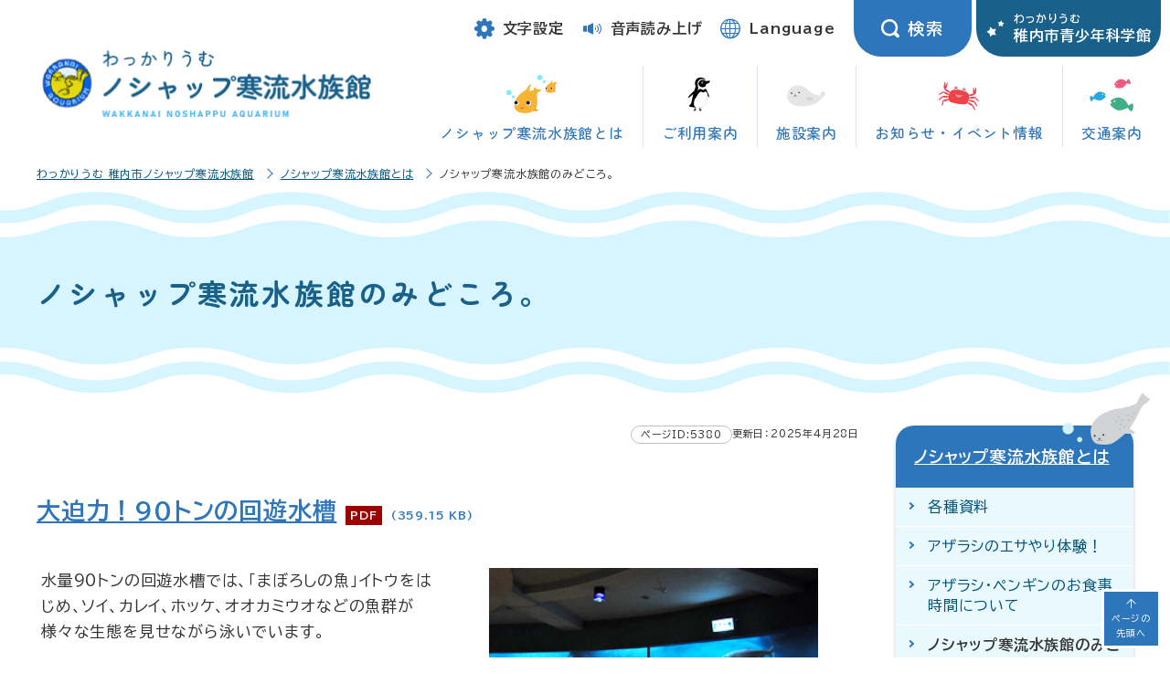

--- FILE ---
content_type: text/html
request_url: https://www.city.wakkanai.hokkaido.jp/suizokukan/gaiyo/midokoro.html
body_size: 6765
content:
<!DOCTYPE html>
<html prefix="og: http://ogp.me/ns#" lang="ja">
<head>
<script async src="https://www.googletagmanager.com/gtag/js?id=UA-143167299-1"></script>
<script>
  window.dataLayer = window.dataLayer || [];
  function gtag(){dataLayer.push(arguments);}
  gtag('js', new Date());
  gtag('config', 'UA-143167299-1');
</script>
	<meta charset="UTF-8">
	<title>ノシャップ寒流水族館のみどころ。 | わっかりうむ　ノシャップ寒流水族館</title>
	<meta name="viewport" content="width=device-width,initial-scale=1.0,minimum-scale=1.0">
	<meta name="keywords" content="稚内市ノシャップ寒流水族館,水族館,稚内,稚内市,わっかない,ノシャップ岬,アザラシ" >
<meta name="description" content="稚内市ノシャップ寒流水族館の公式ホームページ。ご利用案内、お知らせ・イベント情報など。" >

	<meta name="msapplication-TileColor" content="#ffffff">
	<meta name="msapplication-TileImage" content="/images/suizokukan_logo_mark.png">
	<link rel="apple-touch-icon" href="/images/suizokukan_logo_mark_ios.png">
	<link rel="shortcut icon" href="/favicon.ico">
	<meta name="format-detection" content="telephone=no">
	<meta property="og:type" content="article">
	<meta property="og:site_name" content="わっかりうむ　ノシャップ寒流水族館">
	<meta property="og:title" content="わっかりうむ　ノシャップ寒流水族館">
	<meta property="og:description" content="稚内市ノシャップ寒流水族館の公式ホームページ。ご利用案内、お知らせ・イベント情報など。" >
	<meta property="og:url" content="https://www.city.wakkanai.hokkaido.jp/suizokukan/gaiyo/midokoro.html" >
	<meta property="og:image" content="https://www.city.wakkanai.hokkaido.jp/images/suizokukan-og.jpg" >
	<meta property="og:locale" content="ja_JP">
	<meta name="twitter:card" content="summary">
	<meta name="twitter:title" content="ノシャップ寒流水族館のみどころ。" >
	<meta name="twitter:description" content="稚内市ノシャップ寒流水族館の公式ホームページ。ご利用案内、お知らせ・イベント情報など。" >
	<meta name="twitter:image" content="https://www.city.wakkanai.hokkaido.jp/images/suizokukan-og.jpg" >
	<meta name="author" content="わっかりうむ　ノシャップ寒流水族館">
	<meta name="theme-color" content="#2E76BB">
	<meta name="theme-color" media="(prefers-color-scheme: light)" content="#2E76BB">
	<meta name="theme-color" media="(prefers-color-scheme: dark)" content="#2E76BB">
	<link href="/css/suizokukan_style.css" rel="stylesheet" media="all">
	<link href="/css/suizokukan_page.css" rel="stylesheet" media="all">
	<link href="/css/suizokukan_color0.css" rel="stylesheet" media="all" id="tm_color" title="default">
	<link href="/css/suizokukan_color1.css" rel="alternate stylesheet" media="all" title="blue">
	<link href="/css/suizokukan_color2.css" rel="alternate stylesheet" media="all" title="yellow">
	<link href="/css/suizokukan_color3.css" rel="alternate stylesheet" media="all" title="black">
    <link href="/css/suizokukan_page_print.css" rel="stylesheet" media="print">
  <link href="/css/scroll-hint.css" rel="stylesheet" media="screen">
  <link href="/css/magnific-popup.css" rel="stylesheet" media="all">
	<link rel="preconnect" href="https://fonts.googleapis.com">
	<link rel="preconnect" href="https://fonts.gstatic.com" crossorigin>
	<link href="https://fonts.googleapis.com/css2?family=BIZ+UDGothic&display=swap" rel="stylesheet">
	<script src="/js/jquery.js"></script>
  <script src="/js/jquery.magnific-popup.js"></script>
	<script src="/js/jquery.rwdImageMaps.min.js"></script>
	<script src="/js/jquery.matchHeight.js"></script>
	<script src="/js/fontsize.js"></script>
	<script src="/js/jquery.cookie.js"></script>
	<script src="/js/styleswitcher.js"></script>
	<script src="/js/scroll-hint.min.js"></script>
	<script src="/js/jquery.tabslet.js"></script>
	<script src="/js/footerFixed.js" defer></script>
	<script src="/js/jquery.hoverIntent.minified.js"></script>
	<link href="https://fonts.googleapis.com/css2?family=BIZ+UDPGothic:wght@400;700&amp;family=Zen+Maru+Gothic:wght@500;700&amp;display=swap" rel="stylesheet">
	<script src="https://cdn-eas.readspeaker.com/script/6164/webReader/webReader.js?pids=wr&amp;disable=translation,lookup" id="rs_req_Init"></script>
</head>
<body>
<input type="hidden" name="changeEditorCss" value="suizokukan">
	<noscript>
		<div>
			<p>JavaScriptが無効となっている為、一部の機能が動作しません。動作させる為にはJavaScriptを有効にしてください。</p>
		</div>
	</noscript>
	<div id="wrapper">
		<header id="header" class="clearfix">
			<p><a href="#gnavi" class="skip">メインメニューへ移動します</a></p>
			<p><a href="#tmp_honbun" class="skip">本文へ移動します</a></p>
			<p class="voice_navi">ここからサイト内共通メニュー</p>
			<div id="header_logo">
				<div><a href="/suizokukan/"><img src="/images/suizokukan-logo.png" alt="わっかりうむ　ノシャップ寒流水族館"></a></div>
			</div>
			<div id="header_r">
				<ul>
					<li class="text">
						<div class="txtbtn btn" tabindex="0"><span class="icon-text" role="img" aria-hidden="true"></span><span>文字設定</span></div>
						<div class="txt-inner">
							<div>
							<dl>
							  <dt>文字の大きさ</dt>
							  <dd tabindex="0" class="fontl"><span>拡大</span></dd>
							  <dd tabindex="0" class="fonts"><span>縮小</span></dd>
							  <dd tabindex="0" class="fontd"><span>元に戻す</span></dd>
							</dl>
							<dl>
							  <dt>配色</dt>
							  <dd tabindex="0" class="color_blue"><span>青</span></dd>
							  <dd tabindex="0" class="color_yellow"><span>黄</span></dd>
							  <dd tabindex="0" class="color_black"><span>黒</span></dd>
							  <dd tabindex="0" class="color_dft"><span>標準</span></dd>
							</dl>
							</div>
							<div class="btn_close" tabindex="0">
								<div><span class="icon-close" role="img" aria-hidden="true"></span>閉じる</div>
							</div>
						  </div>  
					</li>
					<li class="yomiage"><a href="https://app-eas.readspeaker.com/cgi-bin/rsent?customerid=6164&amp;lang=ja_jp&amp;readid=main&amp;url=" onclick="readpage(this.href, 'xp1'); return false;" onkeypress="readpage(this.href, 'xp1'); return false;" class="rs_href" rel="nofollow" accesskey="L"><span class="icon-yomi" role="img" aria-hidden="true"></span><span>音声読み上げ</span></a></li>		
					<li class="language"><a href="/language.html" class="language"><span class="icon-lang" role="img" aria-hidden="true"></span><span>Language</span></a></li>					
					<li class="search">
						<div class="searchbtn btn" tabindex="0"><span class="icon-search" role="img" aria-hidden="true"></span><span>検索</span></div>
						<div class="search-inner">
						  <div class="tabs">
							<ul class="change">
									<li class="active"><a href="#header_search_keyword">キーワード検索</a></li>
									<li><a href="#header_search_id">ページID検索</a></li>
							</ul>
							<div id="header_search_keyword">
							<form action="/suizokukan/search/" class="container-xl" aria-label="キーワード検索">
								<div>
										<input type="hidden" name="cx" value="925b34589b6d647f1">
										<input type="hidden" name="cof" value="FORID:9">
										<input type="hidden" name="ie" value="UTF-8">
										<input type="text" name="q" value="" placeholder="キーワードを入力してください" title="サイト内検索" id="header_keyword">
								</div>
								<div class="search_btn">
									<input class="form_btn" type="submit" value="検索" name="sa">
								</div>
							</form>
							</div>
							<div id="header_search_id">
								<script src="/js/SAR_searchArticle.js"></script>
<form name="SAR_fmProperty" aria-label="ページID検索" onsubmit="SAR_search_article(event); return false;">
  <div class="search_field">
    <input type="text" name="SAR_hotnews_id" value="" placeholder="記事IDを入力" title="ID検索" id="header_idsearch">
  </div>
  <div class="id_btn">
    <input class="form_btn" type="submit" value="検索" id="header_search_button">
  </div>
</form>
								<div class="SAR_error_area_header msg">※該当する記事が見つかりませんでした。</div>
						  </div>
						  </div>
						  <div class="btn_close" tabindex="0">
							  <div><span class="icon-close" role="img" aria-hidden="true"></span>閉じる</div>
						  </div>
						</div>
					</li>
					<li class="wakkariumu"><a href="/kagakukan/"><span class="icon-wk" role="img" aria-hidden="true"></span><span><span>わっかりうむ</span>稚内市青少年科学館</span></a></li>
				</ul>
			</div>
			<!-- gnavi -->
			<div id="gnavi">
				<p class="voice_navi">ここからメインメニュー</p>
				<nav>
					<ul>
						<li><a href="/suizokukan/gaiyo/"><span><img src="/images/suizokukan-gnavi_icon01.png" alt=""></span>ノシャップ寒流水族館とは</a></li>
						<li><a href="/suizokukan/riyou/"><span><img src="/images/suizokukan-gnavi_icon02.png" alt=""></span>ご利用案内</a></li>
						<li><a href="/suizokukan/shisetsu/"><span><img src="/images/suizokukan-gnavi_icon03.png" alt=""></span>施設案内</a></li>
						<li><a href="/suizokukan/oshirase_event/"><span><img src="/images/suizokukan-gnavi_icon04.png" alt=""></span>お知らせ・イベント情報</a></li>
						<li><a href="/suizokukan/koutsuu/"><span><img src="/images/suizokukan-gnavi_icon05.png" alt=""></span>交通案内</a></li>
					</ul>
				</nav>
			</div><!--gnavi-->
			<!--sp-->
			<div class="menu-trigger" tabindex="0">MENU</div>
			<div id="menu-sp">
				<div class="inner">
					<div class="header_search">
						<div class="tabs">
							<ul class="change">
								<li class="active"><a href="#header_search_keyword_sp">キーワード検索</a></li>
								<li><a href="#header_search_id_sp">ページID検索</a></li>
							</ul>
							<div id="header_search_keyword_sp">
								<form action="/suizokukan/search/" aria-label="キーワード検索">
									<div class="search_field">
											<input type="hidden" name="cx" value="925b34589b6d647f1">
											<input type="hidden" name="cof" value="FORID:9">
											<input type="hidden" name="ie" value="UTF-8">
											<input type="text" name="q" value="" placeholder="検索したいキーワードを入力" title="サイト内検索" id="keyword_sp">
									</div>
									<div class="search_btn">
										<input class="form_btn" type="submit" value="検索">
									</div>
								</form>
							</div>
							<div id="header_search_id_sp">
								<script src="/js/SAR_searchArticle.js"></script>
<form name="SAR_fmProperty" aria-label="ページID検索" onsubmit="SAR_search_article(event); return false;">
  <div class="search_field">
    <input type="text" name="SAR_hotnews_id" value="" placeholder="記事IDを入力" title="ID検索" id="idsearch_sp">
  </div>
  <div class="id_btn">
    <input class="form_btn" type="submit" value="検索" id="sp_search_button">
  </div>
</form>
								<div class="SAR_error_area_sp msg">※該当する記事が見つかりませんでした。</div>
							</div>
						</div>
						</div>
					<nav id="gnavi-sp">
						<ul>
							<li><a href="/suizokukan/gaiyo/">ノシャップ寒流水族館とは</a></li>
							<li><a href="/suizokukan/riyou/">ご利用案内</a></li>
							<li><a href="/suizokukan/shisetsu/">施設案内</a></li>
							<li><a href="/suizokukan/oshirase_event/">お知らせ・イベント情報</a></li>
							<li><a href="/suizokukan/koutsuu/">交通案内</a></li>
						</ul>
						<ul class="second">
							<li class="text">
								<div class="txtbtn btn" tabindex="0"><span class="icon-text" role="img" aria-hidden="true"></span><span>文字設定</span></div>
								<div class="txt-inner">
									<div>
									<dl>
									  <dt>文字の大きさ</dt>
									  <dd tabindex="0" class="fontl"><span>拡大</span></dd>
									  <dd tabindex="0" class="fonts"><span>縮小</span></dd>
									  <dd tabindex="0" class="fontd"><span>元に戻す</span></dd>
									</dl>
									<dl>
									  <dt>配色</dt>
									  <dd tabindex="0" class="color_blue"><span>青</span></dd>
									  <dd tabindex="0" class="color_yellow"><span>黄</span></dd>
									  <dd tabindex="0" class="color_black"><span>黒</span></dd>
									  <dd tabindex="0" class="color_dft"><span>標準</span></dd>
									</dl>
									</div>
									<div class="btn_close" tabindex="0">
										<div><span class="icon-close" role="img" aria-hidden="true"></span>閉じる</div>
									</div>
								  </div>  
							</li>
							<li class="yomiage"><a href="https://app-eas.readspeaker.com/cgi-bin/rsent?customerid=6164&amp;lang=ja_jp&amp;readid=main&amp;url=" onclick="readpage(this.href, 'xp1'); return false;" onkeypress="readpage(this.href, 'xp1'); return false;" class="rs_href" rel="nofollow"><span class="icon-yomi" role="img" aria-hidden="true"></span>音声読み上げ</a></li>
							<li class="language"><a href="/language.html"><span class="icon-lang" role="img" aria-hidden="true"></span>Language</a></li>
						</ul>
					</nav>
					<div class="menu-trigger2" tabindex="0">閉じる</div>
				</div>
			</div>
			<!--sp-->
			<p class="voice_navi">メインメニューここまで</p>
			<p class="voice_navi">サイト内共通メニューここまで</p>
		</header>
		<main id="main">
 <!--rs player-->
 <div id="xp1" class="rs_preserve rs_skip rs_splitbutton rs_addtools rs_exp"></div>
 <!--/ rs player-->
			<p id="tmp_honbun" class="skip">ここから本文です。</p>
<div class="pankuzu">
<div>
<ul>
<li><a href="/suizokukan/">わっかりうむ 稚内市ノシャップ寒流水族館</a></li>
<li><a href="/suizokukan/gaiyo/">ノシャップ寒流水族館とは</a></li>
<li><span>ノシャップ寒流水族館のみどころ。</span></li>
</ul>
</div>
</div>
<div id="article">
<h1 class="page_ttl"><span>ノシャップ寒流水族館のみどころ。</span></h1>
<div id="page_main">
<div id="page_maincontents">
	<div class="contentinfo"><span class="contents_id">	ページID:5380
</span> <span class="article_date">更新日：2025年4月28日</span>
</div>
     
     <h2 class="pagetitle_a2"><a id="01"></a><a href="/files/00005300/00005380/20230613163227.pdf">大迫力！90トンの回遊水槽</a><span class="icon_pdf">PDF</span><span class="file_size">(359.15 KB)</span></h2>

<div class="box_2col">
<div>水量90トンの回遊水槽では、「まぼろしの魚」イトウをはじめ、ソイ、カレイ、ホッケ、オオカミウオなどの魚群が様々な生態を見せながら泳いでいます。</div>

<div style="text-align: center;"><img alt="大迫力！90トンの回遊水槽の写真" height="248" src="/files/00005300/00005380/midokoro01.jpg" width="360"></div>
</div>

<h2 class="pagetitle_a2"><a id="02"></a><a href="/suizokukan/gaiyo/azarasi-pengin.html">アザラシのかわいい瞬間がいっぱい！</a></h2>

<div class="box_2col">
<div>「アザラシ・ペンギンのお食事時間」ではボール遊びなどのパフォーマンスを見ることができます。<br>
<a href="/suizokukan/gaiyo/esayaritaiken.html">エサやり体験</a>ではエサに飛びつく迫力ある瞬間を見ることも！？</div>

<div style="text-align: center;"><img alt="アザラシショーの写真" height="248" src="/files/00005300/00005380/midokoro02.jpg" width="360"></div>
</div>

<h2 class="pagetitle_a2"><a id="03"></a><a href="/suizokukan/oshirase_event/summeropen.html">みるだけでなく体験も！！</a></h2>

<div class="box_2col">
<div>ドクターフイッシュ（ガラ・ルファ）、タッチプール等体験を通して様々な生態を知ることができます。</div>

<div style="text-align: center;"><img alt="イトウの写真" height="257" src="/files/00005300/00005380/doctor.jpg" style="height: 224px" width="360"></div>
</div>

<h2 class="pagetitle_a2"><a href="/suizokukan/oshirase_event/huyu_azarashi.html">冬のアザラシもかわいい！！</a></h2>

<div class="box_2col">
<div>氷のはったアザラシ池から顔を出すしぐさがかわいいです。</div>

<div style="text-align: center;"><img alt="結氷から顔を出すゴマフアザラシの写真" height="275" src="/files/00005300/00005380/20220201154406.png" width="379"></div>
</div>
 

<h2 class="pagetitle_a3">ゴマフアザラシ豆知識</h2>

<h2 class="pagetitle_a4">ゴマフアザラシのからだ</h2>

<div style="text-align: center;"><img alt="ゴマフアザラシ豆知識の説明図" height="449" src="/files/00005300/00005380/20230428153314.png" width="639"></div>

<h2 class="pagetitle_a4">目</h2>

<ul>
	<li>陸上でも水中でもよく見える</li>
	<li>色の区別ができず明暗しかわからない</li>
	<li>飼育員の顔もしっかり識別して人によって態度を変える…</li>
</ul>

<h2 class="pagetitle_a4">鼻</h2>

<ul>
	<li>水中で生活するために鼻の穴を自由に開閉できる</li>
	<li>水中ではぴったり閉じて水が入らないようにしている</li>
	<li>アザラシの親子はお互いの匂いで認識しあうほど臭覚に優れている</li>
</ul>

<h2 class="pagetitle_a4">口</h2>

<ul>
	<li>歯は鋭い円錐形</li>
	<li>捕まえたエサをほとんどかまず飲み込む</li>
	<li>喉の奥は舌で蓋をしてあるかのようになっていて海水を飲み込まないようにしている</li>
</ul>

<h2 class="pagetitle_a4">前足</h2>

<ul>
	<li>人間と同じ5本指</li>
	<li>だけど人間と違って1本ずつ動かせない</li>
	<li>しっかり爪も生えていて登るときに引っ掛けたりして使う</li>
</ul>

<h2 class="pagetitle_a4">毛</h2>

<ul>
	<li>当館では1年に1回5月〜6月頃換毛（毛がわり）する</li>
	<li>1頭1頭模様は異なり、毛が抜けても同じところに同じ模様の毛が生えてくる</li>
</ul>

<h2 class="pagetitle_a4">耳</h2>

<ul>
	<li>耳たぶがない</li>
	<li>潜るときには首を縮めて耳に水が入らないようにする</li>
	<li>聴覚にも優れていて少しの物音にも敏感で飼育員が餌を持ってくる音がすると暴れだす</li>
</ul>

<h2 class="pagetitle_a3">ゴマフアザラシQ＆A</h2>

<div style="text-align: center;"><br>
<img alt="ゴマフアザラシQ&amp;Aのイラスト図" height="454" src="/files/00005300/00005380/20230816115959.png" width="642"></div>

<h2 class="pagetitle_a4">何を食べているの？</h2>
ノシャップ寒流水族館では、ホッケとオオナゴを主に与えているよ！<br>
野生ではイカ・タコ・エビなども食べているみたい！
<h2 class="pagetitle_a4">大きさは？</h2>
生まれたての赤ちゃんで体長50〜80センチメートル、体重7〜12キログラム<br>
大人になるとオスで体長150〜180センチメートル、体重85〜150キログラム<br>
メスで体長140〜170センチメートル、体重65〜115キログラムまで成長します！
<h2 class="pagetitle_a4">どこに住んでますか？</h2>
アラスカから北海道あたりの北の冷たい海に生息しているよ。<br>
稚内周辺でも野生のぼくたちを見つけることができるよ！
<h2 class="pagetitle_a4">外敵は？</h2>
サメやシャチ、ホッキョクグマなど…<br>
赤ちゃんはキツネや烏にも狙われているんだ。
<div class="article_pdficon"><div class="article_pdficon_img"><a href="http://get.adobe.com/jp/reader/" target="_blank"><img src="/images/get_adobe_reader.png" alt="Get Adobe Reader web logo"></a></div><div class="article_pdficon_txt">PDFファイルをご覧になるには、Adobe Readerが必要です。<br>Adobe Readerをお持ちでない場合は、左の&quot;Get AdobeReader&quot;アイコンをクリックしてください。</div></div>
<div id="otoiawase">
<h2>お問い合わせ</h2>
<p>
教育委員会教育部科学振興課<br>〒097-0026<br>稚内市ノシャップ2丁目2番16号（青少年科学館・ノシャップ寒流水族館内）<br>電話：科学館グループ　0162-22-5100（直通）　水族館グループ　0162-23-6278（直通）<br><a href="/inquiry/72.html" target="_blank">メールでのお問い合わせはこちら</a><br>
</p>
</div>

</div><!--page_maincontents-->
<aside id="page_sidemenu" class="rs_skip">
 <div>
<h2 class="page_cate">
<a href="/suizokukan/gaiyo/">ノシャップ寒流水族館とは</a>
</h2>

<div class="page_menu_cate_link">
<ul>
<li><a href="/suizokukan/gaiyo/shiryo/">各種資料</a></li>

<li><a href="/suizokukan/gaiyo/esayaritaiken.html" >アザラシのエサやり体験！</a></li>
<li><a href="/suizokukan/gaiyo/azarasi-pengin.html" >アザラシ・ペンギンのお食事時間について</a></li>
<li><span>ノシャップ寒流水族館のみどころ。</span></li>
<li><a href="/suizokukan/gaiyo/youkoso.html" >ノシャップ寒流水族館へようこそ！</a></li>
</ul>
</div>



 </div>

 </aside>
 </div><!--page_main-->
 </div><!--article-->
</main><!--main-->
<input type="hidden" id="mylist_publicdomain" value="www.city.wakkanai.hokkaido.jp">

<script src="/js/mylist.js">
</script>
<script>
  <!--
  $(document).ready(function() {
	Mylist.set('mylist_item', '<li class="mylist_delete"><a href=' + '"javascript:void(0);" class="delete" onclick="Mylist.removePage(' + "'{{url}}'" + '); return false;">削除<' + '/a><a href=' + '"{{url}}">{{title}}<' + '/a><' +
	  '/li>');
	Mylist.set('mylist_none', '<li>登録されたページがありません。<' + '/li>');
	Mylist.setup();
  });
  -->
</script>
<div class="mylist">
<div>
<h2>マイリスト</h2>
<ul>
<li><a href="javascript:void(0)" onclick="Mylist.addPage(); return false;" onkeypress="Mylist.addPage(); return false;" class="mylist_btn">リストに追加する</a></li>
<li><a href="/mylist_manage.html" class="list">リストを管理する</a></li>
</ul>
</div>
</div>


		<p class="voice_navi">本文ここまで</p>
		<p class="voice_navi">ここからフッターメニュー</p>
		<div id="page-top"><a href="#wrapper">ページの<br>先頭へ</a></div>
		<footer id="footer" class="top">
			<div id="footer_contents">
				<div class="container">
					<div>
						<div class="footer_logo"><span><span>わっかりうむ</span>ノシャップ寒流水族館</span><span>WAKKANAI NOSHAPPU AQUARIUM</span></div>
						<div class="footer_address">
							<address>〒097-0026　北海道稚内市ノシャップ2丁目2番17号<br>
								電話　0162-23-6278</address>						</div>
						<div class="btn"><a href="/suizokukan/contact.html"><span class="icon-contact" role="img" aria-hidden="true"></span>お問い合わせ</a></div>
					</div>
					<div>
						<div>
							<h2>開館時間</h2>
							<dl>
								<div>
									<dt>
										<span>夏期間</span>
									</dt>
									<dd>
										4月29日～10月31日
										<span>9時00分～17時00分<br>※入館は16時40分まで</span>
									</dd>
								</div>
								<div>
									<dt>
										<span>冬期間</span>
									</dt>
									<dd>
										11月1日～3月31日
										<span>10時00分～16時00分<br>※入館は15時40分まで</span>
									</dd>
								</div>
							</dl>
						</div>
						<div>
							<h2>休館日</h2>
							<p>4月1日から28日、12月1日から翌年1月31日</p>
						</div>
					</div>
				</div>
			</div>
			<nav id="footer_menu">
				<ul>
					<li><a href="/suizokukan/sitemap.html">サイトマップ</a></li>
					<li><a href="/privacy.html">個人情報の取り扱いについて</a></li>
					<li><a href="/disclaimer.html">免責事項・著作権・リンク</a></li>
					<li><a href="/accessibility.html">アクセシビリティの方針について</a></li>
				</ul>
			</nav>
			<div id="footer_copy">
				<p>Copyright &copy; Wakkanai City All rights reserved.</p>
			</div>
		</footer>
	</div>
	<script src="/js/suizokukan_function.js"></script>
<div id="fmLinkCheck">
<input type="hidden" name="hotnews_id" id="hotnews_id" value="5380">
<input type="hidden" name="hotnews_title" id="hotnews_title" value="ノシャップ寒流水族館のみどころ。">
<input type="hidden" name="generate_date" id="generate_date" value="20250501200256">
</div><script type="text/javascript" src="/_Incapsula_Resource?SWJIYLWA=719d34d31c8e3a6e6fffd425f7e032f3&ns=2&cb=40868594" async></script></body>
</html>

--- FILE ---
content_type: text/css
request_url: https://www.city.wakkanai.hokkaido.jp/css/suizokukan_style.css
body_size: 15740
content:
@charset "UTF-8";
body {
  margin: 0;
  padding: 0;
  font-family: "BIZ UDPGothic", "Hiragino Kaku Gothic Pro", "ヒラギノ角ゴ Pro W3", "メイリオ", "Meiryo", "ＭＳ Ｐゴシック", "Arial", "Verdana", "sans-serif";
  font-size: 1.4rem;
  letter-spacing: 0.05em;
  line-height: 1.6;
  color: #333333;
  background: #FFF;
  margin-bottom: 1px; /*scrollbar*/
  word-break: normal;
  word-wrap: break-word;
}
@media print, screen and (min-width: 992px) {
  body {
    font-size: 1.6rem;
  }
}
body#pdf_target #article ol li {
  letter-spacing: normal;
}
body.fixed {
  position: fixed;
  width: 100%;
  height: 100%;
}

html {
  font-size: 62.5%;
}

h1, h2, h3, h4, h5, h6, p, ul, ol, li, dl, dt, dd, form, input, blockquote, figure {
  margin: 0;
  padding: 0;
}

/* Headings */
/* ============================================ */
h1,
h2,
h3,
h4,
h5,
h6 {
  font-size: 1.4rem;
  font-weight: inherit;
  margin: 0;
}
@media print, screen and (min-width: 992px) {
  h1,
  h2,
  h3,
  h4,
  h5,
  h6 {
    font-size: 1.6rem;
  }
}

img {
  border: none;
}

a img {
  border: none;
}

ul li img {
  vertical-align: bottom;
}

li, dt, dd {
  line-height: 1.4;
}

/*a:link, a.skip {
	background-color:transparent;
}*/
a {
  color: #005379;
  text-decoration: underline;
}
a:hover, a:focus {
  color: #7c1801;
}
a:visited {
  color: #252c71;
}
a[href*="tel:"] {
  pointer-events: none;
  cursor: default;
  text-decoration: none;
  color: #333333 !important;
}
@media print, screen and (max-width: 575px) {
  a[href*="tel:"] {
    pointer-events: auto;
    cursor: pointer;
    text-decoration: underline;
    color: #005379 !important;
  }
}

.anchor {
  cursor: pointer;
}

.pcnone {
  display: none;
}

p.voice_navi {
  position: absolute;
  overflow: hidden;
  width: 1px;
  height: 1px;
  top: 0;
  left: 0;
  margin: 0;
  padding: 0;
}

.bold {
  font-weight: bold;
}

img.floating-image {
  margin: 0 10px;
}

iframe {
  border: 0px;
  max-width: 100%;
}
@media print, screen and (max-width: 575px) {
  iframe[src^="https://www.youtube.com"] {
    aspect-ratio: 16/9;
    width: 100%;
    height: auto;
  }
}

@font-face {
  font-family: "icomoon";
  src: url("fonts/icomoon.eot?4alztn");
  src: url("fonts/icomoon.eot?4alztn#iefix") format("embedded-opentype"), url("fonts/icomoon.ttf?4alztn") format("truetype"), url("fonts/icomoon.woff?4alztn") format("woff"), url("fonts/icomoon.svg?4alztn#icomoon") format("svg");
  font-weight: normal;
  font-style: normal;
  font-display: block;
}
[class^=icon-], [class*=" icon-"], .slick-next::before, .slick-prev::before {
  /* use !important to prevent issues with browser extensions that change fonts */
  font-family: "icomoon" !important;
  font-style: normal;
  font-weight: normal;
  font-variant: normal;
  text-transform: none;
  line-height: 1;
  /* Better Font Rendering =========== */
  -webkit-font-smoothing: antialiased;
  -moz-osx-font-smoothing: grayscale;
}

.icon-linkarw {
  font-size: 1.3rem;
}
.icon-linkarw::before {
  content: "\e900";
}

.icon-arw {
  position: relative;
}
.icon-arw:before {
  position: absolute;
  content: "";
  background: url("../images/icon-arw_white.svg");
  background-repeat: no-repeat;
  background-size: cover;
  width: 25px;
  height: 25px;
}

/*!
 * ress.css • v2.0.4
 * MIT License
 * github.com/filipelinhares/ress
 */
/* # =================================================================
   # Global selectors
   # ================================================================= */
html {
  -webkit-box-sizing: border-box;
          box-sizing: border-box;
  -webkit-text-size-adjust: 100%; /* Prevent adjustments of font size after orientation changes in iOS */
  word-break: normal;
  -moz-tab-size: 4;
  -o-tab-size: 4;
     tab-size: 4;
}

*,
::before,
::after {
  background-repeat: no-repeat; /* Set `background-repeat: no-repeat` to all elements and pseudo elements */
  -webkit-box-sizing: inherit;
          box-sizing: inherit;
}

::before,
::after {
  text-decoration: inherit; /* Inherit text-decoration and vertical align to ::before and ::after pseudo elements */
}

* {
  padding: 0; /* Reset `padding` and `margin` of all elements */
  margin: 0;
}

/* # =================================================================
   # General elements
   # ================================================================= */
hr {
  overflow: visible; /* Show the overflow in Edge and IE */
  height: 0; /* Add the correct box sizing in Firefox */
}

details,
main {
  display: block; /* Render the `main` element consistently in IE. */
}

summary {
  display: list-item; /* Add the correct display in all browsers */
}

small {
  font-size: 80%; /* Set font-size to 80% in `small` elements */
}

[hidden] {
  display: none; /* Add the correct display in IE */
}

abbr[title] {
  border-bottom: none; /* Remove the bottom border in Chrome 57 */
  /* Add the correct text decoration in Chrome, Edge, IE, Opera, and Safari */
  text-decoration: underline;
  -webkit-text-decoration: underline dotted;
          text-decoration: underline dotted;
}

a {
  background-color: transparent; /* Remove the gray background on active links in IE 10 */
}

a:active,
a:hover {
  outline-width: 0; /* Remove the outline when hovering in all browsers */
}

code,
kbd,
pre,
samp {
  font-family: monospace, monospace; /* Specify the font family of code elements */
}

pre {
  font-size: 1em; /* Correct the odd `em` font sizing in all browsers */
}

b,
strong {
  font-weight: bolder; /* Add the correct font weight in Chrome, Edge, and Safari */
}

/* https://gist.github.com/unruthless/413930 */
sub,
sup {
  font-size: 75%;
  line-height: 0;
  position: relative;
  vertical-align: baseline;
}

sub {
  bottom: -0.25em;
}

sup {
  top: -0.5em;
}

/* # =================================================================
   # Forms
   # ================================================================= */
input {
  border-radius: 0;
}

/* Replace pointer cursor in disabled elements */
[disabled] {
  cursor: default;
}

[type=number]::-webkit-inner-spin-button,
[type=number]::-webkit-outer-spin-button {
  height: auto; /* Correct the cursor style of increment and decrement buttons in Chrome */
}

[type=search] {
  -webkit-appearance: textfield; /* Correct the odd appearance in Chrome and Safari */
  outline-offset: -2px; /* Correct the outline style in Safari */
}

[type=search]::-webkit-search-decoration {
  -webkit-appearance: none; /* Remove the inner padding in Chrome and Safari on macOS */
}

textarea {
  overflow: auto; /* Internet Explorer 11+ */
  resize: vertical; /* Specify textarea resizability */
}

button,
input,
optgroup,
select,
textarea {
  font: inherit; /* Specify font inheritance of form elements */
}

optgroup {
  font-weight: bold; /* Restore the font weight unset by the previous rule */
}

button {
  overflow: visible; /* Address `overflow` set to `hidden` in IE 8/9/10/11 */
}

button,
select {
  text-transform: none; /* Firefox 40+, Internet Explorer 11- */
}

/* Apply cursor pointer to button elements */
button,
[type=button],
[type=reset],
[type=submit],
[role=button] {
  cursor: pointer;
  color: inherit;
}

/* Remove inner padding and border in Firefox 4+ */
button::-moz-focus-inner,
[type=button]::-moz-focus-inner,
[type=reset]::-moz-focus-inner,
[type=submit]::-moz-focus-inner {
  border-style: none;
  padding: 0;
}

/* Replace focus style removed in the border reset above */
button:-moz-focusring,
[type=button]::-moz-focus-inner,
[type=reset]::-moz-focus-inner,
[type=submit]::-moz-focus-inner {
  outline: 1px dotted ButtonText;
}

button,
html [type=button],
[type=reset],
[type=submit] {
  -webkit-appearance: button; /* Correct the inability to style clickable types in iOS */
}

/* Remove the default button styling in all browsers */
button,
input,
textarea {
  background-color: transparent;
  border-style: none;
}

/* Style select like a standard input */
select {
  -moz-appearance: none; /* Firefox 36+ */
  -webkit-appearance: none; /* Chrome 41+ */
}

select::-ms-expand {
  display: none; /* Internet Explorer 11+ */
}

select::-ms-value {
  color: currentColor; /* Internet Explorer 11+ */
}

legend {
  border: 0; /* Correct `color` not being inherited in IE 8/9/10/11 */
  color: inherit; /* Correct the color inheritance from `fieldset` elements in IE */
  display: table; /* Correct the text wrapping in Edge and IE */
  max-width: 100%; /* Correct the text wrapping in Edge and IE */
  white-space: normal; /* Correct the text wrapping in Edge and IE */
  max-width: 100%; /* Correct the text wrapping in Edge 18- and IE */
}

::-webkit-file-upload-button {
  /* Correct the inability to style clickable types in iOS and Safari */
  -webkit-appearance: button;
  color: inherit;
  font: inherit; /* Change font properties to `inherit` in Chrome and Safari */
}

/* # =================================================================
   # Specify media element style
   # ================================================================= */
img {
  border-style: none; /* Remove border when inside `a` element in IE 8/9/10 */
  vertical-align: middle;
}

/* Add the correct vertical alignment in Chrome, Firefox, and Opera */
progress {
  vertical-align: baseline;
}

svg:not([fill]) {
  fill: currentColor;
}

/* # =================================================================
   # Accessibility
   # ================================================================= */
/* Hide content from screens but not screenreaders */
@media screen {
  [hidden~=screen] {
    display: inherit;
  }
  [hidden~=screen]:not(:active):not(:focus):not(:target) {
    position: absolute !important;
    clip: rect(0 0 0 0) !important;
  }
}
/* Specify the progress cursor of updating elements */
[aria-busy=true] {
  cursor: progress;
}

/* Specify the pointer cursor of trigger elements */
[aria-controls] {
  cursor: pointer;
}

/* Specify the unstyled cursor of disabled, not-editable, or otherwise inoperable elements */
[aria-disabled] {
  cursor: default;
}

#wrapper {
  position: relative;
  width: 100%;
  overflow: hidden;
}

#main {
  margin: 0 auto;
  clear: both;
  position: relative;
}

#page_main {
  max-width: 1200px;
  width: 100%;
  margin-top: 20px;
  margin-bottom: 20px;
  margin-left: auto;
  margin-right: auto;
  padding: 0 15px;
}
@media print, screen and (min-width: 992px) {
  #page_main {
    display: -webkit-box;
    display: -ms-flexbox;
    display: flex;
    gap: 40px;
  }
}
@media print, screen and (min-width: 1200px) {
  #page_main {
    margin-top: 40px;
    margin-bottom: 40px;
    padding: 0;
  }
}

#page_maincontents {
  -webkit-box-flex: 1;
      -ms-flex: 1;
          flex: 1;
  margin-bottom: 30px;
}
@media print, screen and (min-width: 992px) {
  #page_maincontents {
    margin-bottom: 0px;
  }
}
@media print, screen and (min-width: 1200px) {
  #page_maincontents {
    -webkit-box-flex: initial;
        -ms-flex: initial;
            flex: initial;
    -ms-flex-preferred-size: 900px;
        flex-basis: 900px;
    margin-right: auto;
  }
}
#page_maincontents-onecol {
  width: 100%;
}

div#page_maincontents,
div#page_maincontents-onecol {
  line-height: 1.7em;
  padding: 0;
}
@media print, screen and (min-width: 992px) {
  div#page_maincontents,
  div#page_maincontents-onecol {
    padding: 0;
    font-size: 1.7rem;
  }
}

#page_sidemenu {
  z-index: 1;
}
@media print, screen and (min-width: 992px) {
  #page_sidemenu {
    width: 260px;
  }
}

#wrapper .container {
  max-width: 1200px;
  width: 100%;
  margin-top: 0px;
  margin-bottom: 0px;
  margin-left: auto;
  margin-right: auto;
}

.skip {
  position: absolute;
  overflow: hidden;
  width: 0;
  margin: 0;
  padding: 0;
}

a.skip {
  text-align: center;
  padding: 2px 0;
  top: 0;
}
a.skip:active, a.skip:focus {
  display: block;
  font-size: 1.6rem;
  line-height: 1.6;
  top: 0;
  left: 0;
  z-index: 3000;
  height: auto;
}
a.skip:active {
  width: 100%;
}
a.skip:focus {
  width: 99.99%;
}

#header {
  width: 100%;
  display: block;
  text-align: left;
  margin: 0px auto;
  position: relative;
  z-index: 4;
}
#header #header_logo {
  max-width: 1200px;
  width: 100%;
  margin-top: 0px;
  margin-bottom: 0px;
  margin-left: auto;
  margin-right: auto;
  position: absolute;
  left: 50%;
  top: 15px;
  padding: 0px 15px;
  -webkit-transform: translateX(-50%);
          transform: translateX(-50%);
}
@media print, screen and (min-width: 576px) {
  #header #header_logo {
    top: 10px;
  }
}
@media print, screen and (min-width: 768px) {
  #header #header_logo {
    top: 20px;
  }
}
@media print, screen and (min-width: 992px) {
  #header #header_logo {
    top: 35px;
  }
}
@media print, screen and (min-width: 1200px) {
  #header #header_logo {
    padding: 0px;
    top: 40px;
  }
}
#header #header_logo h1, #header #header_logo div {
  width: 160px;
  height: auto;
}
@media print, screen and (min-width: 576px) {
  #header #header_logo h1, #header #header_logo div {
    width: 180px;
  }
}
@media print, screen and (min-width: 768px) {
  #header #header_logo h1, #header #header_logo div {
    width: 200px;
  }
}
@media print, screen and (min-width: 992px) {
  #header #header_logo h1, #header #header_logo div {
    width: 300px;
  }
}
@media print, screen and (min-width: 1200px) {
  #header #header_logo h1, #header #header_logo div {
    width: 376px;
  }
}
#header #header_logo h1 img, #header #header_logo div img {
  width: 100%;
  height: auto;
}
#header #header_logo h1 a, #header #header_logo div a {
  display: block;
}

#header_r {
  display: none;
}
@media print, screen and (min-width: 768px) {
  #header_r {
    display: block;
  }
}
#header_r ul {
  list-style-type: none;
  display: -webkit-box;
  display: -ms-flexbox;
  display: flex;
  -webkit-box-pack: end;
      -ms-flex-pack: end;
          justify-content: flex-end;
  padding-right: 10px;
}
#header_r ul li {
  background-repeat: repeat;
  text-align: center;
  position: relative;
}
#header_r ul li:last-child {
  margin-right: 0px;
}
#header_r ul li div.txtbtn, #header_r ul li div.searchbtn {
  width: 100%;
  cursor: pointer;
}
#header_r ul li span[class^=icon-] {
  font-size: 1.8rem;
  padding-right: 8px;
  width: auto;
}
@media print, screen and (min-width: 1200px) {
  #header_r ul li span[class^=icon-] {
    font-size: 2.2rem;
  }
}
#header_r ul li a {
  display: -webkit-box;
  display: -ms-flexbox;
  display: flex;
  -webkit-box-align: center;
      -ms-flex-align: center;
          align-items: center;
  width: 100%;
  cursor: pointer;
  text-decoration: none;
  color: #333333;
  padding: 10px 5px;
  font-weight: bold;
  font-size: 1.2rem;
}
@media print, screen and (min-width: 1200px) {
  #header_r ul li a {
    font-size: 1.6rem;
    padding: 20px 10px;
  }
}
#header_r ul li.text .txtbtn {
  display: -webkit-box;
  display: -ms-flexbox;
  display: flex;
  -webkit-box-align: center;
      -ms-flex-align: center;
          align-items: center;
  color: #333333;
  padding: 10px 5px;
  font-weight: bold;
  font-size: 1.2rem;
}
@media print, screen and (min-width: 1200px) {
  #header_r ul li.text .txtbtn {
    font-size: 1.6rem;
    padding: 20px 10px;
  }
}
#header_r ul li.text .txtbtn span.icon-text {
  color: #2E76BB;
}
#header_r ul li.text .txtbtn span.icon-text::before {
  content: "\e910";
}
#header_r ul li.yomiage span.icon-yomi {
  color: #2E76BB;
}
#header_r ul li.yomiage span.icon-yomi::before {
  content: "\e923";
}
#header_r ul li.language span.icon-lang {
  color: #2E76BB;
}
#header_r ul li.language span.icon-lang::before {
  content: "\e90b";
}
#header_r ul li.search {
  margin-left: 10px;
  margin-right: 5px;
}
#header_r ul li.search .searchbtn.btn {
  background: #2E76BB;
  color: #FFF;
  padding: 5px 10px;
  font-weight: bold;
  font-size: 1.4rem;
  letter-spacing: 0.1em;
  border-radius: 0 0 20px 20px;
  display: -webkit-box;
  display: -ms-flexbox;
  display: flex;
  -webkit-box-align: center;
      -ms-flex-align: center;
          align-items: center;
}
@media print, screen and (min-width: 768px) {
  #header_r ul li.search .searchbtn.btn {
    font-size: 1.6rem;
  }
}
@media print, screen and (min-width: 1200px) {
  #header_r ul li.search .searchbtn.btn {
    font-size: 1.8rem;
    padding: 18px 30px;
    border-radius: 0 0 30px 30px;
  }
}
#header_r ul li.search .searchbtn.btn span.icon-search {
  color: #FFF;
  font-size: 2rem;
}
#header_r ul li.search .searchbtn.btn span.icon-search::before {
  content: "\e90f";
}
#header_r ul li.wakkariumu {
  background: #19608B;
  border-radius: 0 0 20px 20px;
  display: -webkit-box;
  display: -ms-flexbox;
  display: flex;
  -webkit-box-align: center;
      -ms-flex-align: center;
          align-items: center;
}
@media print, screen and (min-width: 1200px) {
  #header_r ul li.wakkariumu {
    border-radius: 0 0 30px 30px;
  }
}
#header_r ul li.wakkariumu a {
  padding: 5px 10px;
}
@media print, screen and (min-width: 1200px) {
  #header_r ul li.wakkariumu a {
    padding: 10px;
  }
}
#header_r ul li.wakkariumu a span {
  color: #FFF;
}
#header_r ul li.wakkariumu a span.icon-wk {
  color: #FFF;
}
#header_r ul li.wakkariumu a span.icon-wk::before {
  content: "\e926";
}
#header_r ul li.wakkariumu a span:nth-of-type(2) {
  text-align: left;
}
#header_r ul li.wakkariumu a span:nth-of-type(2) span {
  display: block;
  font-size: 1.2rem;
}
#header_r ul li.search, #header_r ul li.wakkariumu {
  display: -webkit-box;
  display: -ms-flexbox;
  display: flex;
}
#header_r ul li .txt-inner,
#header_r ul li .search-inner {
  position: absolute;
  right: 0px;
  top: 70px;
  display: none;
  z-index: 4;
  padding: 20px 10px;
  border-radius: 30px;
  background: #2E76BB;
  width: 100%;
  font-size: 1.4rem;
}
@media print, screen and (min-width: 768px) {
  #header_r ul li .txt-inner,
  #header_r ul li .search-inner {
    position: fixed;
    right: 20px;
    top: 50px;
    bottom: inherit;
    background: rgba(255, 255, 255, 0.9);
    font-size: 1.6rem;
    width: auto;
  }
}
#header_r ul li .txt-inner.none,
#header_r ul li .search-inner.none {
  -webkit-transition-duration: 1s;
          transition-duration: 1s;
  pointer-events: none;
  opacity: 0;
}
#header_r ul li .txt-inner .btn_close,
#header_r ul li .search-inner .btn_close {
  text-align: right;
}
#header_r ul li .txt-inner .btn_close div,
#header_r ul li .search-inner .btn_close div {
  cursor: pointer;
  position: relative;
  color: #2E76BB;
  display: -webkit-inline-box;
  display: -ms-inline-flexbox;
  display: inline-flex;
  -webkit-box-pack: end;
      -ms-flex-pack: end;
          justify-content: flex-end;
  gap: 6px;
  -webkit-box-align: center;
      -ms-flex-align: center;
          align-items: center;
  padding: 6px;
  border-radius: 5px;
}
#header_r ul li .txt-inner .btn_close div:hover,
#header_r ul li .search-inner .btn_close div:hover {
  color: #FFF;
  background: #2E76BB;
}
#header_r ul li .txt-inner .btn_close div span.icon-close,
#header_r ul li .search-inner .btn_close div span.icon-close {
  font-size: 0.8rem;
  display: block;
}
#header_r ul li .txt-inner .btn_close div span.icon-close::before,
#header_r ul li .search-inner .btn_close div span.icon-close::before {
  content: "\e905";
}
@media print, screen and (min-width: 768px) {
  #header_r ul li .txt-inner {
    width: calc(100% - 200px);
  }
}
@media print, screen and (min-width: 992px) {
  #header_r ul li .txt-inner {
    width: calc(100% - 240px);
  }
}
@media print, screen and (min-width: 1200px) {
  #header_r ul li .txt-inner {
    width: 43%;
  }
}
#header_r ul li .txt-inner > div:first-child {
  margin-bottom: 10px;
}
@media print, screen and (min-width: 768px) {
  #header_r ul li .txt-inner > div:first-child {
    gap: 30px;
    display: -webkit-box;
    display: -ms-flexbox;
    display: flex;
  }
}
#header_r ul li .txt-inner > div:first-child dl {
  display: -webkit-box;
  display: -ms-flexbox;
  display: flex;
  gap: 5px;
  -webkit-box-align: center;
      -ms-flex-align: center;
          align-items: center;
  font-weight: bold;
}
#header_r ul li .txt-inner > div:first-child dl:first-child {
  margin-bottom: 10px;
}
@media print, screen and (min-width: 768px) {
  #header_r ul li .txt-inner > div:first-child dl:first-child {
    margin-bottom: 0px;
  }
}
#header_r ul li .txt-inner > div:first-child dl dt {
  color: #2E76BB;
  padding: 0.3rem;
}
#header_r ul li .txt-inner > div:first-child dl dd {
  background: #FFF;
  color: #2E76BB;
  border: 1px solid #2E76BB;
  cursor: pointer;
  border-radius: 5px;
}
#header_r ul li .txt-inner > div:first-child dl dd span {
  padding: 5px;
  display: block;
}
#header_r ul li .txt-inner > div:first-child dl dd.color_blue {
  color: #FFEE00;
  background: #2752FF;
}
#header_r ul li .txt-inner > div:first-child dl dd.color_yellow {
  color: #000;
  background: #FFEE00;
}
#header_r ul li .txt-inner > div:first-child dl dd.color_black {
  color: #FFEE00;
  background: #000;
}
#header_r ul li .search-inner {
  width: 100%;
}
@media print, screen and (min-width: 768px) {
  #header_r ul li .search-inner {
    width: calc(100% - 200px);
  }
}
@media print, screen and (min-width: 992px) {
  #header_r ul li .search-inner {
    width: calc(100% - 240px);
  }
}
@media print, screen and (min-width: 1200px) {
  #header_r ul li .search-inner {
    width: 50%;
  }
}
#header_r ul li .search-inner ul.change {
  display: -webkit-box;
  display: -ms-flexbox;
  display: flex;
  gap: 10px;
  list-style-type: none;
  padding-bottom: 15px;
}
#header_r ul li .search-inner ul.change li {
  width: 100%;
  border-radius: 20px;
  background: #FFF;
  text-align: center;
  border: 2px solid #2E76BB;
}
#header_r ul li .search-inner ul.change li a {
  display: block;
  color: #2E76BB;
  font-size: 1.2rem;
  font-weight: bold;
  text-decoration: none;
  padding: 5px;
}
@media print, screen and (min-width: 992px) {
  #header_r ul li .search-inner ul.change li a {
    font-size: 1.4rem;
  }
}
#header_r ul li .search-inner ul.change li.active {
  background: #2E76BB;
  position: relative;
}
#header_r ul li .search-inner ul.change li.active a {
  color: #FFF;
}
#header_r ul li .search-inner ul.change li.active::after {
  position: absolute;
  content: "";
  left: 50%;
  bottom: -10px;
  -webkit-transform: translateX(-50%);
          transform: translateX(-50%);
  width: 0;
  height: 0;
  border-style: solid;
  border-width: 15px 15px 0 15px;
  border-color: #2E76BB transparent transparent transparent;
}
#header_r ul li .search-inner form {
  display: -webkit-box;
  display: -ms-flexbox;
  display: flex;
  padding: 5px;
}
@media print, screen and (min-width: 768px) {
  #header_r ul li .search-inner form {
    padding: 10px 30px;
  }
}
#header_r ul li .search-inner form > div:nth-child(1) {
  width: calc(100% - 100px);
}
#header_r ul li .search-inner form > div:nth-child(1) input#header_keyword,
#header_r ul li .search-inner form > div:nth-child(1) input#header_idsearch {
  border: 0px;
  padding: 10px 20px;
  width: 100%;
  background: #FFF;
  border-radius: 20px 0 0 20px;
}
#header_r ul li .search-inner form > div:nth-child(2) {
  position: relative;
  display: -webkit-box;
  display: -ms-flexbox;
  display: flex;
}
#header_r ul li .search-inner form > div:nth-child(2).search_btn, #header_r ul li .search-inner form > div:nth-child(2).id_btn {
  position: relative;
  display: -webkit-box;
  display: -ms-flexbox;
  display: flex;
}
#header_r ul li .search-inner form > div:nth-child(2).search_btn::before, #header_r ul li .search-inner form > div:nth-child(2).id_btn::before {
  font-family: "icomoon" !important;
  content: "\e90f";
  position: absolute;
  top: 3px;
  left: 7px;
  width: 40px;
  height: 30px;
  color: #FFF;
  font-size: 2.2rem;
}
@media print, screen and (min-width: 1200px) {
  #header_r ul li .search-inner form > div:nth-child(2).search_btn::before, #header_r ul li .search-inner form > div:nth-child(2).id_btn::before {
    top: 7px;
    left: 15px;
    width: 40px;
    height: 30px;
  }
}
#header_r ul li .search-inner form > div:nth-child(2).search_btn input.form_btn, #header_r ul li .search-inner form > div:nth-child(2).id_btn input.form_btn {
  width: 90px;
  background: #2E76BB;
  color: #FFF;
  font-weight: bold;
  border-radius: 0 30px 30px 0px;
  padding: 10px 10px 10px 40px;
  display: -webkit-box;
  display: -ms-flexbox;
  display: flex;
  -webkit-box-align: center;
      -ms-flex-align: center;
          align-items: center;
  -webkit-box-pack: center;
      -ms-flex-pack: center;
          justify-content: center;
  letter-spacing: 0.05em;
}
@media print, screen and (min-width: 1200px) {
  #header_r ul li .search-inner form > div:nth-child(2).search_btn input.form_btn, #header_r ul li .search-inner form > div:nth-child(2).id_btn input.form_btn {
    width: 120px;
  }
}
#header_r ul li .search-inner .msg {
  color: #B8375F;
  padding: 5px 0;
  background: none !important;
}

#gnavi {
  display: none;
  z-index: 3;
}
@media print, screen and (min-width: 768px) {
  #gnavi {
    display: block;
  }
}
#gnavi nav > ul {
  list-style: none;
  display: block;
  text-align: center;
  display: -webkit-box;
  display: -ms-flexbox;
  display: flex;
  -webkit-box-pack: end;
      -ms-flex-pack: end;
          justify-content: flex-end;
  padding: 40px 10px 10px 10px;
  width: 100%;
}
@media print, screen and (min-width: 992px) {
  #gnavi nav > ul {
    width: auto;
    padding: 10px 10px 10px 0;
  }
}
#gnavi nav > ul > li {
  display: -webkit-box;
  display: -ms-flexbox;
  display: flex;
  -webkit-box-align: center;
      -ms-flex-align: center;
          align-items: center;
  border-right: 1px solid #DCE5EE;
  -webkit-box-flex: 1;
      -ms-flex: 1;
          flex: 1;
}
@media print, screen and (min-width: 992px) {
  #gnavi nav > ul > li {
    -webkit-box-flex: inherit;
        -ms-flex: inherit;
            flex: inherit;
  }
}
#gnavi nav > ul > li:nth-of-type(1), #gnavi nav > ul > li:nth-of-type(4) {
  -webkit-box-flex: 10%;
      -ms-flex: 10%;
          flex: 10%;
}
@media print, screen and (min-width: 992px) {
  #gnavi nav > ul > li:nth-of-type(1), #gnavi nav > ul > li:nth-of-type(4) {
    -webkit-box-flex: inherit;
        -ms-flex: inherit;
            flex: inherit;
  }
}
#gnavi nav > ul > li a {
  width: 100%;
  font-size: 1.4rem;
  position: relative;
  display: block;
  text-decoration: none;
  color: #2E76BB;
  font-weight: 500;
  z-index: 3;
  padding: 0px 10px;
  font-family: "Zen Maru Gothic", "sans-serif";
}
@media print, screen and (min-width: 992px) {
  #gnavi nav > ul > li a {
    padding: 0px 15px;
  }
}
@media print, screen and (min-width: 1200px) {
  #gnavi nav > ul > li a {
    font-size: 1.6rem;
    padding: 5px 20px;
  }
}
#gnavi nav > ul > li a:after {
  content: "";
  position: absolute;
  background: #B4E8FF;
  left: 0;
  bottom: 0;
  right: 0;
  margin: 0 auto;
  width: 80%;
  height: 2px;
  -webkit-transform: scaleX(0);
          transform: scaleX(0);
  -webkit-transition: all 0.5s ease;
  transition: all 0.5s ease;
}
#gnavi nav > ul > li a:hover:after, #gnavi nav > ul > li a.selected:after, #gnavi nav > ul > li a:focus:after {
  -webkit-transform: scaleX(1);
          transform: scaleX(1);
}
#gnavi nav > ul > li a span {
  display: block;
  width: 100%;
  text-align: center;
}
@media print, screen and (min-width: 992px) {
  #gnavi nav > ul > li a span {
    padding-bottom: 5px;
  }
}
#gnavi nav > ul > li a span img {
  width: 40px;
  height: auto;
}
@media print, screen and (min-width: 992px) {
  #gnavi nav > ul > li a span img {
    width: 66px;
  }
}
#gnavi nav > ul > li:last-of-type {
  border-right: none;
}
#gnavi .sub {
  margin-top: 40px;
}
#gnavi .sub ul.sub-menu {
  width: 100%;
  max-width: 1200px;
  position: absolute;
  background-color: #2E76BB;
  border-radius: 30px;
  left: 50%;
  -webkit-transform: translateX(-50%);
          transform: translateX(-50%);
  padding: 20px;
  z-index: 100;
  -ms-flex-wrap: wrap;
      flex-wrap: wrap;
  display: none;
  list-style-type: none;
}
#gnavi .sub ul.sub-menu li {
  width: 25%;
  text-align: left;
  float: left;
}
#gnavi .sub ul.sub-menu li a {
  display: block;
  padding: 15px 10px 15px 25px;
  position: relative;
  color: #FFF;
  font-size: 1.3rem;
}
@media print, screen and (min-width: 1200px) {
  #gnavi .sub ul.sub-menu li a {
    font-size: 1.6rem;
  }
}
#gnavi .sub ul.sub-menu li a:focus, #gnavi .sub ul.sub-menu li a:hover {
  text-decoration: underline;
}
#gnavi .sub ul.sub-menu li a::before {
  content: "";
  position: absolute;
  top: 0.8rem;
  left: 0;
  width: 5px;
  height: 5px;
  margin: 1.2rem 0 0 0.5rem;
  border-top: 2px solid #FFF;
  border-right: 2px solid #FFF;
  -webkit-transform: rotate(45deg);
          transform: rotate(45deg);
}

#menu-sp {
  display: block;
  position: absolute;
  padding-top: 85px;
  -webkit-transition: 0.3s;
  transition: 0.3s;
  right: 100%;
  width: 100%;
  height: 100vh;
  z-index: 100;
  min-height: 450px;
  background: #D6F5FF;
}
@media print, screen and (min-width: 768px) {
  #menu-sp {
    display: none;
  }
}
#menu-sp.active {
  -webkit-transform: translateX(100%);
          transform: translateX(100%);
}
#menu-sp .inner {
  padding: 0px 10px;
}
#menu-sp .inner .header_search {
  width: 100%;
}
#menu-sp .inner .header_search ul.change {
  display: -webkit-box;
  display: -ms-flexbox;
  display: flex;
  gap: 10px;
  list-style-type: none;
  padding-bottom: 15px;
}
#menu-sp .inner .header_search ul.change li {
  width: 100%;
  border-radius: 20px;
  background: #FFF;
  text-align: center;
  border: 2px solid #2E76BB;
}
#menu-sp .inner .header_search ul.change li a {
  display: block;
  color: #2E76BB;
  font-size: 1.2rem;
  font-weight: bold;
  text-decoration: none;
  padding: 5px;
}
@media print, screen and (min-width: 992px) {
  #menu-sp .inner .header_search ul.change li a {
    font-size: 1.4rem;
  }
}
#menu-sp .inner .header_search ul.change li.active {
  background: #2E76BB;
  position: relative;
}
#menu-sp .inner .header_search ul.change li.active a {
  color: #FFF;
}
#menu-sp .inner .header_search ul.change li.active::after {
  position: absolute;
  content: "";
  left: 50%;
  bottom: -10px;
  -webkit-transform: translateX(-50%);
          transform: translateX(-50%);
  width: 0;
  height: 0;
  border-style: solid;
  border-width: 15px 15px 0 15px;
  border-color: #2E76BB transparent transparent transparent;
}
#menu-sp .inner .header_search form {
  display: -webkit-box;
  display: -ms-flexbox;
  display: flex;
  padding: 5px;
}
@media print, screen and (min-width: 768px) {
  #menu-sp .inner .header_search form {
    padding: 10px 30px;
  }
}
#menu-sp .inner .header_search form > div:nth-child(1) {
  width: calc(100% - 100px);
}
#menu-sp .inner .header_search form > div:nth-child(1) input#keyword_sp,
#menu-sp .inner .header_search form > div:nth-child(1) input#idsearch_sp {
  border: 0px;
  padding: 10px 20px;
  width: 100%;
  background: #FFF;
  border-radius: 20px 0 0 20px;
}
#menu-sp .inner .header_search form > div:nth-child(2) {
  position: relative;
  display: -webkit-box;
  display: -ms-flexbox;
  display: flex;
}
#menu-sp .inner .header_search form > div:nth-child(2).search_btn, #menu-sp .inner .header_search form > div:nth-child(2).id_btn {
  position: relative;
  display: -webkit-box;
  display: -ms-flexbox;
  display: flex;
}
#menu-sp .inner .header_search form > div:nth-child(2).search_btn::before, #menu-sp .inner .header_search form > div:nth-child(2).id_btn::before {
  font-family: "icomoon" !important;
  content: "\e90f";
  position: absolute;
  top: 3px;
  left: 7px;
  width: 40px;
  height: 30px;
  color: #FFF;
  font-size: 2.2rem;
}
@media print, screen and (min-width: 1200px) {
  #menu-sp .inner .header_search form > div:nth-child(2).search_btn::before, #menu-sp .inner .header_search form > div:nth-child(2).id_btn::before {
    top: 7px;
    left: 15px;
    width: 40px;
    height: 30px;
  }
}
#menu-sp .inner .header_search form > div:nth-child(2).search_btn input.form_btn, #menu-sp .inner .header_search form > div:nth-child(2).id_btn input.form_btn {
  width: 90px;
  background: #2E76BB;
  color: #FFF;
  font-weight: bold;
  border-radius: 0 30px 30px 0px;
  padding: 10px 10px 10px 40px;
  display: -webkit-box;
  display: -ms-flexbox;
  display: flex;
  -webkit-box-align: center;
      -ms-flex-align: center;
          align-items: center;
  -webkit-box-pack: center;
      -ms-flex-pack: center;
          justify-content: center;
  letter-spacing: 0.05em;
}
@media print, screen and (min-width: 1200px) {
  #menu-sp .inner .header_search form > div:nth-child(2).search_btn input.form_btn, #menu-sp .inner .header_search form > div:nth-child(2).id_btn input.form_btn {
    width: 120px;
  }
}
#menu-sp .inner .header_search .msg {
  color: #B8375F;
  padding: 5px 0;
  background: none !important;
}

#gnavi-sp ul {
  list-style: none;
  display: -webkit-box;
  display: -ms-flexbox;
  display: flex;
}
#gnavi-sp ul:nth-of-type(1) {
  padding: 10px 0px;
  -ms-flex-wrap: wrap;
      flex-wrap: wrap;
}
#gnavi-sp ul:nth-of-type(1) li {
  width: 50%;
}
#gnavi-sp ul:nth-of-type(1) li a {
  position: relative;
  display: block;
  color: #19608B;
  font-weight: bold;
  padding: 10px 20px;
  text-decoration: none;
}
#gnavi-sp ul:nth-of-type(2) {
  position: relative;
  font-size: 1rem;
  font-weight: bold;
  padding-bottom: 20px;
  gap: 5px;
}
#gnavi-sp ul:nth-of-type(2) li {
  background: #2E76BB;
  border-radius: 10px;
  width: 33.3333333333%;
  font-size: 1rem;
  display: -webkit-box;
  display: -ms-flexbox;
  display: flex;
}
#gnavi-sp ul:nth-of-type(2) li.text div.txtbtn {
  cursor: pointer;
  color: #FFF;
  display: -webkit-box;
  display: -ms-flexbox;
  display: flex;
  -webkit-box-align: center;
      -ms-flex-align: center;
          align-items: center;
  -webkit-box-pack: center;
      -ms-flex-pack: center;
          justify-content: center;
  width: 100%;
}
#gnavi-sp ul:nth-of-type(2) li.text div.txtbtn span.icon-text::before {
  content: "\e910";
}
#gnavi-sp ul:nth-of-type(2) li.text div.txt-inner {
  position: absolute;
  right: 0px;
  top: 45px;
  display: none;
  z-index: 4;
  padding: 20px 10px;
  border-radius: 20px;
  background: #FFF;
  width: 100%;
}
#gnavi-sp ul:nth-of-type(2) li.text div.txt-inner > div:nth-of-type(1) dl {
  display: -webkit-box;
  display: -ms-flexbox;
  display: flex;
  gap: 5px;
  -webkit-box-align: center;
      -ms-flex-align: center;
          align-items: center;
  font-weight: bold;
}
#gnavi-sp ul:nth-of-type(2) li.text div.txt-inner > div:nth-of-type(1) dl:first-child {
  margin-bottom: 10px;
}
@media print, screen and (min-width: 768px) {
  #gnavi-sp ul:nth-of-type(2) li.text div.txt-inner > div:nth-of-type(1) dl:first-child {
    margin-bottom: 0px;
  }
}
#gnavi-sp ul:nth-of-type(2) li.text div.txt-inner > div:nth-of-type(1) dl dt {
  color: #2E76BB;
  padding: 0.3rem;
}
#gnavi-sp ul:nth-of-type(2) li.text div.txt-inner > div:nth-of-type(1) dl dd {
  background: #FFF;
  color: #2E76BB;
  border: 1px solid #2E76BB;
  cursor: pointer;
  border-radius: 5px;
}
#gnavi-sp ul:nth-of-type(2) li.text div.txt-inner > div:nth-of-type(1) dl dd span {
  padding: 5px;
  display: block;
}
#gnavi-sp ul:nth-of-type(2) li.text div.txt-inner > div:nth-of-type(1) dl dd.color_blue {
  color: #FFEE00;
  background: #2752FF;
}
#gnavi-sp ul:nth-of-type(2) li.text div.txt-inner > div:nth-of-type(1) dl dd.color_yellow {
  color: #000;
  background: #FFEE00;
}
#gnavi-sp ul:nth-of-type(2) li.text div.txt-inner > div:nth-of-type(1) dl dd.color_black {
  color: #FFEE00;
  background: #000;
}
#gnavi-sp ul:nth-of-type(2) li.text div.txt-inner.none {
  -webkit-transition-duration: 1s;
          transition-duration: 1s;
  pointer-events: none;
  opacity: 0;
}
#gnavi-sp ul:nth-of-type(2) li.text div.txt-inner .btn_close {
  text-align: right;
}
#gnavi-sp ul:nth-of-type(2) li.text div.txt-inner .btn_close div {
  cursor: pointer;
  position: relative;
  color: #2E76BB;
  display: -webkit-inline-box;
  display: -ms-inline-flexbox;
  display: inline-flex;
  -webkit-box-pack: end;
      -ms-flex-pack: end;
          justify-content: flex-end;
  gap: 6px;
  -webkit-box-align: center;
      -ms-flex-align: center;
          align-items: center;
  padding: 6px;
  border-radius: 5px;
}
#gnavi-sp ul:nth-of-type(2) li.text div.txt-inner .btn_close div:hover {
  color: #FFF;
  background: #2E76BB;
}
#gnavi-sp ul:nth-of-type(2) li.text div.txt-inner .btn_close div:hover span.icon-close::before {
  color: #FFF;
}
#gnavi-sp ul:nth-of-type(2) li.text div.txt-inner .btn_close div span.icon-close {
  font-size: 0.8rem;
  display: block;
}
#gnavi-sp ul:nth-of-type(2) li.text div.txt-inner .btn_close div span.icon-close::before {
  content: "\e905";
}
#gnavi-sp ul:nth-of-type(2) li.yomiage span.icon-yomi::before {
  content: "\e923";
}
#gnavi-sp ul:nth-of-type(2) li.language span.icon-lang::before {
  content: "\e90b";
}
#gnavi-sp ul:nth-of-type(2) li a {
  color: #FFF;
  padding: 10px 3px;
  display: -webkit-box;
  display: -ms-flexbox;
  display: flex;
  width: 100%;
  -webkit-box-align: center;
      -ms-flex-align: center;
          align-items: center;
  -webkit-box-pack: center;
      -ms-flex-pack: center;
          justify-content: center;
  text-decoration: none;
}
#gnavi-sp ul:nth-of-type(2) li a::before {
  border: none;
}
#gnavi-sp ul:nth-of-type(2) li button {
  background: none;
  width: 100%;
  color: #FFF;
  padding: 10px 3px;
  border: 0px;
  font-family: "BIZ UDPGothic", "Hiragino Kaku Gothic Pro", "ヒラギノ角ゴ Pro W3", "メイリオ", "Meiryo", "ＭＳ Ｐゴシック", "Arial", "Verdana", "sans-serif";
  letter-spacing: 0.05em;
  cursor: pointer;
}
#gnavi-sp ul:nth-of-type(2) li span[class^=icon-] {
  font-size: 1.8rem;
  padding-right: 8px;
  width: auto;
}

.menu-trigger {
  position: relative;
  width: 40px;
  height: 24px;
  float: right;
  margin: 20px 20px 30px 20px;
  padding: 0 5px;
  display: inline-block;
  -webkit-transition: all 0.4s;
  transition: all 0.4s;
  z-index: 200;
  /*
  &::after {
    position: absolute;
    bottom: -21px;
    content: 'MENU';
    display: block;
    width: 100%;
    color: $suizokukan-main;
    font-size:0.8rem;
    text-decoration: none;
    left:2px;
    text-align: center;
    transition: all .4s;
  }
  &.active::after {
    content: 'CLOSE';
    bottom: -21px; 
  }
    */
}
@media print, screen and (min-width: 768px) {
  .menu-trigger {
    display: none;
  }
}
.menu-trigger span:nth-of-type(-n+3) {
  position: absolute;
  left: 4px;
  width: 90%;
  height: 4px;
  background-color: #2E76BB;
  border-radius: 4px;
  display: inline-block;
  -webkit-transition: all 0.4s;
  transition: all 0.4s;
  z-index: 200;
}
.menu-trigger span:nth-of-type(1) {
  top: 0;
}
.menu-trigger span:nth-of-type(2) {
  top: 10px;
}
.menu-trigger span:nth-of-type(3) {
  bottom: 0;
}
.menu-trigger span.menu-text {
  position: absolute;
  bottom: -21px;
  display: block;
  width: 100%;
  color: #2E76BB;
  font-size: 0.8rem;
  text-decoration: none;
  left: 2px;
  text-align: center;
  -webkit-transition: all 0.4s;
  transition: all 0.4s;
}
.menu-trigger.active span:nth-of-type(1) {
  -webkit-transform: translateY(10px) rotate(-45deg);
          transform: translateY(10px) rotate(-45deg);
}
.menu-trigger.active span:nth-of-type(2) {
  opacity: 0;
}
.menu-trigger.active span:nth-of-type(3) {
  -webkit-transform: translateY(-10px) rotate(45deg);
          transform: translateY(-10px) rotate(45deg);
}
.menu-trigger:hover, .menu-trigger:focus {
  text-decoration: none !important;
}

.menu-trigger2 {
  display: block;
  font-size: 1.2rem;
  padding: 5px;
  color: #19608B !important;
  border: 1px solid #19608B;
  border-radius: 10px;
  text-align: center;
  text-decoration: none;
  margin-bottom: 10px;
}

.menu-trigger,
.menu-trigger2 {
  cursor: pointer;
}

#footer {
  width: 100%;
}
#footer.top {
  margin-top: 80px;
}
#footer #footer_contents {
  background: #2E76BB;
  padding: 40px 0;
  position: relative;
}
@media print, screen and (min-width: 992px) {
  #footer #footer_contents {
    padding: 60px 0;
  }
}
#footer #footer_contents::before {
  content: "";
  display: block;
  position: absolute;
  z-index: 1;
  background: url(../images/suizokukan-footer_nami_bg.svg);
  background-position: top 0px left 0;
  background-repeat: no-repeat;
  width: 100%;
  height: 50px;
  background-size: cover;
  top: -48px;
}
@media print, screen and (min-width: 768px) {
  #footer #footer_contents > div {
    display: -webkit-box;
    display: -ms-flexbox;
    display: flex;
    gap: 20px;
  }
}
@media print, screen and (min-width: 1200px) {
  #footer #footer_contents > div {
    gap: 30px;
  }
}
#footer #footer_contents > div.container {
  padding: 0 15px;
}
@media print, screen and (min-width: 1200px) {
  #footer #footer_contents > div.container {
    padding: 0;
  }
}
#footer #footer_contents > div > div {
  width: 100%;
}
#footer #footer_contents > div > div:first-child {
  padding-bottom: 30px;
}
@media print, screen and (min-width: 768px) {
  #footer #footer_contents > div > div:first-child {
    width: 45%;
    padding-bottom: 0;
  }
}
#footer #footer_contents > div > div:first-child .footer_logo {
  padding-bottom: 10px;
  color: #FFF;
  font-family: "Zen Maru Gothic", "sans-serif";
}
#footer #footer_contents > div > div:first-child .footer_logo span {
  display: block;
}
#footer #footer_contents > div > div:first-child .footer_logo span:nth-of-type(1) {
  font-size: 2.6rem;
  font-weight: 700;
  line-height: 1.4;
}
@media print, screen and (min-width: 768px) {
  #footer #footer_contents > div > div:first-child .footer_logo span:nth-of-type(1) {
    font-size: 2.8rem;
  }
}
@media print, screen and (min-width: 992px) {
  #footer #footer_contents > div > div:first-child .footer_logo span:nth-of-type(1) {
    font-size: 3rem;
  }
}
#footer #footer_contents > div > div:first-child .footer_logo span:nth-of-type(1) span {
  display: block;
  font-size: 1.6rem;
}
@media print, screen and (min-width: 992px) {
  #footer #footer_contents > div > div:first-child .footer_logo span:nth-of-type(1) span {
    font-size: 2rem;
  }
}
#footer #footer_contents > div > div:first-child .footer_logo span:nth-of-type(2) {
  font-size: 0.8rem;
  letter-spacing: 0.2rem;
  padding-top: 5px;
}
@media print, screen and (min-width: 992px) {
  #footer #footer_contents > div > div:first-child .footer_logo span:nth-of-type(2) {
    font-size: 1rem;
  }
}
#footer #footer_contents > div > div:first-child .footer_address {
  padding: 10px 0 30px 0;
}
#footer #footer_contents > div > div:first-child .footer_address address {
  font-style: normal;
  font-size: 1.4rem;
  color: #FFF;
}
@media print, screen and (min-width: 992px) {
  #footer #footer_contents > div > div:first-child .footer_address address {
    font-size: 1.6rem;
  }
}
#footer #footer_contents > div > div:first-child .btn {
  display: inline-block;
}
#footer #footer_contents > div > div:first-child .btn a {
  text-decoration: none;
  border-radius: 30px;
  padding: 13px 50px 13px 30px;
  font-weight: bold;
  display: -webkit-box;
  display: -ms-flexbox;
  display: flex;
  -webkit-box-align: center;
      -ms-flex-align: center;
          align-items: center;
  position: relative;
  color: #2E76BB;
}
@media print, screen and (min-width: 992px) {
  #footer #footer_contents > div > div:first-child .btn a {
    padding: 13px 60px 13px 40px;
  }
}
@media print, screen and (min-width: 1200px) {
  #footer #footer_contents > div > div:first-child .btn a {
    font-size: 1.8rem;
  }
}
@media screen and (min-width: 1366px) {
  #footer #footer_contents > div > div:first-child .btn a {
    font-size: 2rem;
  }
}
#footer #footer_contents > div > div:first-child .btn a:hover {
  opacity: 0.8;
}
#footer #footer_contents > div > div:first-child .btn a::after {
  position: absolute;
  content: "";
  background: url("../images/suizokukan-icon-arw.svg");
  background-repeat: no-repeat;
  background-size: contain;
  width: 15px;
  height: 15px;
  right: 15px;
}
@media print, screen and (min-width: 992px) {
  #footer #footer_contents > div > div:first-child .btn a::after {
    width: 20px;
    height: 20px;
  }
}
#footer #footer_contents > div > div:first-child .btn a {
  border: none;
  background: #FFF;
  padding-left: 60px;
}
#footer #footer_contents > div > div:first-child .btn span {
  position: relative;
  display: block;
}
#footer #footer_contents > div > div:first-child .btn span::before {
  position: absolute;
  top: 50%;
  left: -30px;
  -webkit-transform: translate(0, -50%);
          transform: translate(0, -50%);
  color: #2E76BB;
  font-size: 2rem;
}
@media print, screen and (min-width: 992px) {
  #footer #footer_contents > div > div:first-child .btn span::before {
    font-size: 2.6rem;
    left: -40px;
  }
}
#footer #footer_contents > div > div:first-child .btn span.icon-contact::before {
  content: "\e90d";
}
@media print, screen and (min-width: 768px) {
  #footer #footer_contents > div > div ~ div {
    margin-top: 0px;
    width: 55%;
  }
}
#footer #footer_contents > div > div ~ div > div {
  padding-bottom: 20px;
}
#footer #footer_contents > div > div ~ div > div h2 {
  background: #FFF;
  color: #2E76BB;
  text-align: center;
  padding: 3px;
  margin-bottom: 15px;
  font-size: 1.4rem;
  font-weight: bold;
  border-radius: 20px;
}
@media print, screen and (min-width: 768px) {
  #footer #footer_contents > div > div ~ div > div h2 {
    font-size: 1.5rem;
  }
}
@media print, screen and (min-width: 992px) {
  #footer #footer_contents > div > div ~ div > div h2 {
    font-size: 1.7rem;
  }
}
#footer #footer_contents > div > div ~ div > div dl {
  color: #FFF;
}
@media print, screen and (min-width: 992px) {
  #footer #footer_contents > div > div ~ div > div dl {
    display: -webkit-box;
    display: -ms-flexbox;
    display: flex;
    gap: 20px;
  }
}
#footer #footer_contents > div > div ~ div > div dl div {
  display: -webkit-box;
  display: -ms-flexbox;
  display: flex;
  -webkit-box-align: center;
      -ms-flex-align: center;
          align-items: center;
  gap: 10px;
  width: 100%;
  padding-bottom: 10px;
}
@media print, screen and (min-width: 992px) {
  #footer #footer_contents > div > div ~ div > div dl div {
    padding-bottom: 0px;
  }
}
@media print, screen and (min-width: 1200px) {
  #footer #footer_contents > div > div ~ div > div dl div {
    gap: 20px;
  }
}
#footer #footer_contents > div > div ~ div > div dl dt span {
  display: -webkit-box;
  display: -ms-flexbox;
  display: flex;
  -webkit-box-align: center;
      -ms-flex-align: center;
          align-items: center;
  -webkit-box-pack: center;
      -ms-flex-pack: center;
          justify-content: center;
  width: 75px;
  height: 75px;
  border-radius: 100%;
  border: 1px solid #FFF;
}
@media print, screen and (min-width: 1200px) {
  #footer #footer_contents > div > div ~ div > div dl dt span {
    width: 85px;
    height: 85px;
  }
}
#footer #footer_contents > div > div ~ div > div dl dd {
  line-height: 1.6;
}
#footer #footer_contents > div > div ~ div > div dl dd span {
  display: block;
  font-size: 1.5rem;
}
#footer #footer_contents > div > div ~ div > div p {
  color: #FFF;
}

nav#footer_menu {
  padding: 20px 0px;
}
@media print, screen and (min-width: 992px) {
  nav#footer_menu {
    padding: 30px 0px;
  }
}
nav#footer_menu ul {
  width: 100%;
  margin: 0 auto;
  font-size: 1.2rem;
  list-style: none;
  display: -webkit-inline-box;
  display: -ms-inline-flexbox;
  display: inline-flex;
  -webkit-box-pack: center;
      -ms-flex-pack: center;
          justify-content: center;
  -ms-flex-wrap: wrap;
      flex-wrap: wrap;
  gap: 5px 24px;
}
@media print, screen and (min-width: 992px) {
  nav#footer_menu ul {
    display: -webkit-box;
    display: -ms-flexbox;
    display: flex;
    -ms-flex-wrap: nowrap;
        flex-wrap: nowrap;
    font-size: 1.4rem;
  }
}
nav#footer_menu ul li {
  margin: 0;
}
nav#footer_menu ul li::after {
  content: "";
  margin: 0px 10px;
  background: #E6E6E6;
  width: 1px;
  height: 1.6rem;
  position: absolute;
}
nav#footer_menu ul li:last-child::after {
  content: none;
}

#footer_copy {
  clear: both;
  padding: 15px 15px 60px 15px;
  font-family: "Spectral", serif;
}
@media print, screen and (min-width: 992px) {
  #footer_copy {
    padding: 15px 0;
  }
}
#footer_copy p {
  font-size: 1rem;
  text-align: center;
}
@media print, screen and (min-width: 992px) {
  #footer_copy p {
    font-size: 1.4rem;
  }
}

#page-top {
  position: fixed;
  z-index: 200;
  right: 10px;
  bottom: 10px;
  display: -webkit-box;
  display: -ms-flexbox;
  display: flex;
  color: #FFF;
  background: #2E76BB;
  border: 3px solid #FFF;
  -webkit-box-align: center;
      -ms-flex-align: center;
          align-items: center;
  -webkit-box-pack: center;
      -ms-flex-pack: center;
          justify-content: center;
}
@media print, screen and (min-width: 992px) {
  #page-top {
    width: 65px;
    height: 65px;
  }
}
#page-top a {
  cursor: pointer;
  position: relative;
  display: block;
  text-decoration: none;
  text-align: center;
  z-index: 100;
  padding: 10px 10px 10px 20px;
  color: #FFF;
  font-size: 1rem;
}
@media print, screen and (min-width: 992px) {
  #page-top a {
    padding: 15px 0 0 0;
  }
}
#page-top a::before {
  content: "\e913";
  font-family: "icomoon" !important;
  position: absolute;
  top: 50%;
  -webkit-transform: translate(0, -50%);
          transform: translate(0, -50%);
  left: 5px;
  text-align: center;
  color: #FFF;
  line-height: 1;
}
@media print, screen and (min-width: 992px) {
  #page-top a::before {
    top: 5%;
    left: 50%;
    -webkit-transform: translate(-50%, 0);
            transform: translate(-50%, 0);
  }
}
#page-top a br {
  display: none;
}
@media print, screen and (min-width: 768px) {
  #page-top a br {
    display: block;
  }
}

.fadein {
  opacity: 0.1;
  -webkit-transform: translate(0, 50px);
          transform: translate(0, 50px);
  -webkit-transition: all 500ms;
  transition: all 500ms;
}
.fadein.scrollin {
  opacity: 1;
  -webkit-transform: translate(0, 0);
          transform: translate(0, 0);
}

#top_main {
  position: relative;
}
#top_main .top_slide {
  width: 100%;
  z-index: 1;
}
#top_main:before {
  content: "";
  display: block;
  position: absolute;
  z-index: 2;
  background: url(../images/suizokukan-header_nami_bg.svg);
  background-position: bottom 0px left 0;
  background-repeat: repeat-x;
  width: 100%;
  height: 30px;
  background-size: contain;
  top: -20px;
}
@media print, screen and (min-width: 768px) {
  #top_main:before {
    height: 50px;
    top: -40px;
  }
}
@media print, screen and (min-width: 992px) {
  #top_main:before {
    background-repeat: no-repeat;
    top: -75px;
    height: 100px;
    background-size: cover;
  }
}
#top_main .slide_txt {
  position: absolute;
  right: 0;
  bottom: -30px;
  z-index: 3;
}
#top_main .slide_txt img {
  width: 100px;
  height: auto;
}
@media print, screen and (min-width: 576px) {
  #top_main .slide_txt img {
    width: 120px;
  }
}
@media print, screen and (min-width: 768px) {
  #top_main .slide_txt img {
    width: 180px;
  }
}
@media print, screen and (min-width: 992px) {
  #top_main .slide_txt img {
    width: 220px;
  }
}
@media print, screen and (min-width: 1200px) {
  #top_main .slide_txt img {
    width: 294px;
  }
}

#top_header_image {
  width: 100%;
  position: relative;
}
#top_header_image #slider {
  list-style-type: none;
  display: none;
}
#top_header_image #slider.slick-slider {
  margin-bottom: 0px !important;
}
#top_header_image #slider.slick-initialized {
  display: block;
}
#top_header_image #slider .slick-slide img {
  display: block;
  width: 100%;
  height: auto;
  -webkit-transition-duration: 0.5s;
          transition-duration: 0.5s;
}
#top_header_image #slider .slick-slide div {
  overflow: hidden;
  display: block;
}
#top_header_image #slider .slick-slide a img:hover {
  -webkit-transform: scale(1.05);
          transform: scale(1.05);
  -webkit-transition-duration: 0.5s;
          transition-duration: 0.5s;
}

#slider .slick-dots {
  position: absolute;
  bottom: 35px;
  left: 50%;
  -webkit-transform: translateX(-50%);
          transform: translateX(-50%);
  width: auto;
}
@media print, screen and (min-width: 576px) {
  #slider .slick-dots {
    bottom: 45px;
  }
}
@media print, screen and (min-width: 992px) {
  #slider .slick-dots {
    bottom: 90px;
  }
}
#slider .slick-dots li {
  display: inline-block;
  position: relative;
  margin: 0 10px;
  line-height: 0;
}
#slider .slick-dots li button {
  width: 10px !important;
  height: 10px !important;
  border-radius: 5px;
  color: #2E76BB;
  font-size: 0%;
  background: #D6F5FF;
}
#slider .slick-dots li.slick-active button {
  color: #FFF;
}
#slider .slick-slider {
  margin-bottom: 0;
}
#slider.slick-initialized {
  height: auto;
  background-color: transparent;
}
#slider .slick-prev, #slider .slick-next {
  position: absolute;
  width: 30px;
  height: 30px;
  top: 50%;
  -webkit-transform: translateY(-50%);
          transform: translateY(-50%);
  z-index: 2;
  border-radius: 50%;
  color: #2E76BB;
}
@media print, screen and (min-width: 768px) {
  #slider .slick-prev, #slider .slick-next {
    width: 46px;
    height: 46px;
  }
}
#slider .slick-prev:hover, #slider .slick-prev:focus, #slider .slick-next:hover, #slider .slick-next:focus {
  opacity: 0.5;
}
#slider .slick-prev {
  left: 0px;
}
#slider .slick-prev::before {
  content: "\e901";
  vertical-align: -15%;
  font-size: 2rem;
  color: #2E76BB;
}
@media print, screen and (min-width: 992px) {
  #slider .slick-prev::before {
    font-size: 3rem;
  }
}
#slider .slick-next {
  right: 0px;
}
#slider .slick-next::before {
  content: "\e900";
  vertical-align: -15%;
  font-size: 2rem;
  color: #2E76BB;
}
@media print, screen and (min-width: 992px) {
  #slider .slick-next::before {
    font-size: 3rem;
  }
}

.btnPlay {
  position: absolute;
  width: 60px;
  height: 21px;
  background-image: url(../images/suizokukan-slide_btn_stop.png);
  background-repeat: no-repeat;
  background-size: contain;
  background-color: transparent;
  padding: 0;
  margin: 0;
  border: 0;
  font-size: 0%;
  line-height: 0;
  overflow: visible;
  cursor: pointer;
  bottom: 35px;
  right: 110px;
  z-index: 3;
}
@media print, screen and (min-width: 576px) {
  .btnPlay {
    bottom: 40px;
    right: 130px;
  }
}
@media print, screen and (min-width: 768px) {
  .btnPlay {
    right: 190px;
  }
}
@media print, screen and (min-width: 992px) {
  .btnPlay {
    width: 76px;
    height: 26px;
    bottom: 90px;
    right: 230px;
  }
}
@media print, screen and (min-width: 1200px) {
  .btnPlay {
    right: 300px;
  }
}

#top_header_image #slider button img {
  width: 100%;
  height: auto;
}
#top_header_image #slider .slick-dots {
  text-align: left;
}
#top_header_image #slider .slick-dots li {
  width: 10px;
  margin-right: 5px;
}
#top_header_image #slider .slick-dots li button {
  width: 10px !important;
  height: 10px !important;
  border-radius: 5px;
  color: #0D4A9B;
  font-size: 0%;
  line-height: 0;
  background: #FFF;
}
#top_header_image #slider .slick-dots li button:hover, #top_header_image #slider .slick-dots li button:focus {
  background: #2E76BB;
}
#top_header_image #slider .slick-dots li.slick-active button {
  background: #2E76BB;
}

#top_pickup {
  padding: 20px 0 40px 0;
  margin-bottom: 40px;
  background: #B4E8FF;
  position: relative;
  /*
  ul {
    @include contentarea;
    display:flex;
    gap:10px;
    list-style-type:none;
    flex-wrap:wrap;
    position:relative;
    z-index:3;
    padding:0 15px;
    @include media-breakpoint-up(sm) {
      flex-wrap:nowrap;
    }    
    @include media-breakpoint-up(md) {
      gap:20px;
    }
    @include media-breakpoint-up(xl) {
      gap:40px;
      padding:0;
    }  
    li {
      display:flex;
      width:100%;
      a {
        display:flex;
        align-items: flex-start;
        justify-content: center;
        width:100%;
        border-radius:60px;
        text-decoration:none;
        background:$white;
        box-shadow: 0 2px 4px rgba(0, 0, 0, 0.2);
        @include media-breakpoint-up(sm) {
          flex-wrap:wrap;
        } 
        span {
          display:block;
          img {
            width:100%;
            height:auto;
            border-radius:60px 60px 0 0;
          }
          &:nth-of-type(1) {
            flex-basis:20%;
            text-align:center;
            @include media-breakpoint-up(sm) {              
              width:100%;
              flex-basis:inherit;
            }
          }
          &:nth-of-type(2) {
            padding:20px 10px;
            flex:1;   
            color:$suizokukan-main;
            font-size:1.4rem; 
            font-family:$font-maru;
            font-weight:700;
            @include media-breakpoint-up(sm) {              
              width:100%;
              flex:inherit;
              text-align:center;
              padding:10px;
            }        
            @include media-breakpoint-up(md) {
              font-size:1.8rem; 
              padding:20px;
            }            
            @include media-breakpoint-up(lg) {
              font-size:1.8rem;
            }           
            @include media-breakpoint-up(xl) {
              font-size:2.0rem;
            }
          }
        }
        &:hover {
          opacity:0.8;
        }
      }
    }

    &::before {
      position:absolute;
      content:"";
      width:94px;
      height:207px;
      background:url(../images/suizokukan-pickup_bg_l.png);
      background-size:contain;
      top:-60px;
      left:-20px;
      z-index:-1;
      @include media-breakpoint-up(lg) {
        width:188px;
        height:414px;
        top:-90px;
        left:-150px;
      }
    } 
    &::after {
      position:absolute;
      content:"";
      width:163px;
      height:111px;
      background:url(../images/suizokukan-pickup_bg_r.png);
      background-size:contain;
      top:-80px;
      right:-80px;
      z-index:-1;      
      @include media-breakpoint-up(lg) {
        width:326px;
        height:222px;
        top:-110px;
        right:-100px;
      }
    } 
  }
    */
}
#top_pickup:before {
  content: "";
  display: block;
  position: absolute;
  z-index: 2;
  background: url(../images/suizokukan-pickup_nami_bg_top.svg);
  background-position: top 0px left 0;
  background-repeat: repeat-x;
  width: 100%;
  height: 50px;
  background-size: cover;
  top: -27px;
}
@media print, screen and (min-width: 576px) {
  #top_pickup:before {
    top: -45px;
  }
}
@media print, screen and (min-width: 992px) {
  #top_pickup:before {
    background-repeat: no-repeat;
    top: -85px;
    height: 100px;
  }
}
#top_pickup:after {
  content: "";
  display: block;
  position: absolute;
  z-index: 2;
  background: url(../images/suizokukan-pickup_nami_bg_btm.svg);
  background-position: bottom 0px left 0;
  background-repeat: repeat-x;
  width: 100%;
  height: 50px;
  background-size: cover;
  bottom: -20px;
}
@media print, screen and (min-width: 576px) {
  #top_pickup:after {
    bottom: -30px;
  }
}
@media print, screen and (min-width: 768px) {
  #top_pickup:after {
    bottom: -40px;
  }
}
@media print, screen and (min-width: 992px) {
  #top_pickup:after {
    background-repeat: no-repeat;
    bottom: -80px;
    height: 100px;
  }
}
#top_pickup h2 {
  color: #19608B;
  font-family: "Zen Maru Gothic", "sans-serif";
  font-weight: 700;
  letter-spacing: 0.2em;
  text-align: center;
  font-size: 2.6rem;
}
@media print, screen and (min-width: 576px) {
  #top_pickup h2 {
    font-size: 3.2rem;
  }
}
@media print, screen and (min-width: 768px) {
  #top_pickup h2 {
    font-size: 3.4rem;
  }
}
@media print, screen and (min-width: 992px) {
  #top_pickup h2 {
    font-size: 3.6rem;
    padding: 0 0 15px 0;
  }
}
@media print, screen and (min-width: 1200px) {
  #top_pickup h2 {
    font-size: 3.8rem;
  }
}
#top_pickup ul.slick-slider {
  list-style-type: none;
  padding: 20px 15px 0 15px;
  z-index: 3;
}
#top_pickup ul.slick-slider .slick-slide {
  background: #FFF;
  border-radius: 30px;
  -webkit-box-shadow: 0 2px 4px rgba(0, 0, 0, 0.2);
          box-shadow: 0 2px 4px rgba(0, 0, 0, 0.2);
  margin: 0px 10px 10px 10px;
}
@media print, screen and (min-width: 768px) {
  #top_pickup ul.slick-slider .slick-slide {
    border-radius: 40px;
    margin: 0px 15px 10px 15px;
  }
}
@media print, screen and (min-width: 992px) {
  #top_pickup ul.slick-slider .slick-slide {
    border-radius: 60px;
    margin: 0px 20px 10px 20px;
  }
}
@media print, screen and (min-width: 1200px) {
  #top_pickup ul.slick-slider .slick-slide {
    margin: 0px 30px 10px 30px;
  }
}
#top_pickup ul.slick-slider .slick-slide:hover {
  opacity: 0.8;
}
#top_pickup ul.slick-slider a {
  text-decoration: none;
}
#top_pickup ul.slick-slider a > span {
  display: block;
}
#top_pickup ul.slick-slider a > span img {
  width: 100%;
  height: auto;
  border-radius: 30px 30px 0 0;
}
@media print, screen and (min-width: 768px) {
  #top_pickup ul.slick-slider a > span img {
    border-radius: 40px 40px 0 0;
  }
}
@media print, screen and (min-width: 992px) {
  #top_pickup ul.slick-slider a > span img {
    border-radius: 60px 60px 0 0;
  }
}
#top_pickup ul.slick-slider a > span:nth-of-type(2) {
  padding: 10px;
  color: #2E76BB;
  font-size: 1.4rem;
  font-family: "Zen Maru Gothic", "sans-serif";
  font-weight: 700;
  text-align: center;
}
@media print, screen and (min-width: 576px) {
  #top_pickup ul.slick-slider a > span:nth-of-type(2) {
    font-size: 1.8rem;
  }
}
@media print, screen and (min-width: 992px) {
  #top_pickup ul.slick-slider a > span:nth-of-type(2) {
    font-size: 2rem;
    padding: 20px 10px;
  }
}
#top_pickup ul.slick-slider::before {
  position: absolute;
  content: "";
  width: 94px;
  height: 207px;
  background: url(../images/suizokukan-pickup_bg_l.png);
  background-size: contain;
  background-repeat: no-repeat;
  top: -40px;
  left: -20px;
  z-index: -1;
}
@media print, screen and (min-width: 768px) {
  #top_pickup ul.slick-slider::before {
    left: -40px;
  }
}
@media print, screen and (min-width: 992px) {
  #top_pickup ul.slick-slider::before {
    width: 188px;
    height: 414px;
    top: -90px;
    left: -150px;
  }
}
#top_pickup ul.slick-slider::after {
  position: absolute;
  content: "";
  width: 163px;
  height: 111px;
  background: url(../images/suizokukan-pickup_bg_r.png);
  background-size: contain;
  top: -60px;
  right: -80px;
  z-index: -1;
}
@media print, screen and (min-width: 992px) {
  #top_pickup ul.slick-slider::after {
    width: 326px;
    height: 222px;
    top: -110px;
    right: -100px;
  }
}
#top_pickup ul.slick-dots {
  position: absolute;
  bottom: -20px;
  left: 50%;
  -webkit-transform: translateX(-50%);
          transform: translateX(-50%);
}
@media print, screen and (min-width: 992px) {
  #top_pickup ul.slick-dots {
    bottom: -30px;
  }
}
#top_pickup ul.slick-dots li {
  width: 10px;
  margin-right: 5px;
  display: inline-block;
  position: relative;
  margin: 0 10px;
  line-height: 0;
}
#top_pickup ul.slick-dots li button {
  width: 10px !important;
  height: 10px !important;
  border-radius: 5px;
  color: #0D4A9B;
  background: #FFF;
  font-size: 0%;
}
#top_pickup ul.slick-dots li button:hover, #top_pickup ul.slick-dots li button:focus {
  background: #2E76BB;
}
#top_pickup ul.slick-dots li.slick-active button {
  background: #2E76BB;
}
#top_pickup .slick-prev, #top_pickup .slick-next {
  position: absolute;
  width: 30px;
  height: 30px;
  top: 50%;
  z-index: 2;
  background-color: #2E76BB;
  border-radius: 50%;
}
@media print, screen and (min-width: 992px) {
  #top_pickup .slick-prev, #top_pickup .slick-next {
    width: 48px;
    height: 48px;
  }
}
#top_pickup .slick-prev:hover, #top_pickup .slick-prev:focus, #top_pickup .slick-next:hover, #top_pickup .slick-next:focus {
  background: #FFF;
}
#top_pickup .slick-prev:hover::before, #top_pickup .slick-prev:focus::before, #top_pickup .slick-next:hover::before, #top_pickup .slick-next:focus::before {
  color: #2E76BB;
}
#top_pickup .slick-prev {
  left: 10px;
}
@media screen and (min-width: 1366px) {
  #top_pickup .slick-prev {
    left: 20px;
  }
}
#top_pickup .slick-prev::before {
  content: "\e901";
  font-size: 1rem;
  color: #FFF;
}
#top_pickup .slick-next {
  right: 10px;
}
@media screen and (min-width: 1366px) {
  #top_pickup .slick-next {
    right: 20px;
  }
}
#top_pickup .slick-next::before {
  content: "\e900";
  vertical-align: -15%;
  font-size: 1rem;
  color: #FFF;
}
#top_pickup .btnPlay_pickup {
  position: absolute;
  width: 60px;
  height: 21px;
  background-image: url(../images/suizokukan-slide_btn_stop.png);
  background-repeat: no-repeat;
  background-color: transparent;
  background-size: contain;
  padding: 0;
  margin: 0;
  border: 0;
  font-size: 0%;
  line-height: 0;
  overflow: visible;
  cursor: pointer;
  bottom: 10px;
  right: 20px;
  z-index: 3;
}
@media print, screen and (min-width: 992px) {
  #top_pickup .btnPlay_pickup {
    width: 76px;
    height: 26px;
  }
}

#top_topics {
  width: 100%;
  max-width: 1000px;
  margin: 0px auto;
  padding: 40px 15px 0 15px;
  position: relative;
}
@media print, screen and (min-width: 768px) {
  #top_topics {
    padding: 60px 15px 0 15px;
  }
}
@media print, screen and (min-width: 992px) {
  #top_topics {
    padding: 80px 15px 0 15px;
  }
}
@media print, screen and (min-width: 1200px) {
  #top_topics {
    padding: 100px 0 0 0;
  }
}
#top_topics::before {
  position: absolute;
  content: "";
  width: 150px;
  height: 100px;
  background: url(../images/suizokukan-illust_azarashi.png);
  background-size: contain;
  background-repeat: no-repeat;
  top: -50px;
  right: 0px;
  z-index: 2;
}
@media print, screen and (min-width: 768px) {
  #top_topics::before {
    width: 200px;
    height: 134px;
  }
}
@media print, screen and (min-width: 992px) {
  #top_topics::before {
    width: 240px;
    height: 160px;
  }
}
@media print, screen and (min-width: 1200px) {
  #top_topics::before {
    width: 300px;
    height: 200px;
    top: -30px;
    right: -100px;
  }
}
#top_topics::after {
  position: absolute;
  content: "";
  width: 86px;
  height: 64px;
  background: url(../images/suizokukan-illust_fusenuo.png);
  background-size: contain;
  bottom: -100px;
  left: 20px;
  z-index: 2;
}
@media print, screen and (min-width: 768px) {
  #top_topics::after {
    width: 100px;
    height: 75px;
  }
}
@media print, screen and (min-width: 992px) {
  #top_topics::after {
    width: 138px;
    height: 103px;
    left: 0px;
  }
}
@media print, screen and (min-width: 1200px) {
  #top_topics::after {
    width: 172px;
    height: 128px;
    bottom: -150px;
    left: -80px;
  }
}
@media screen and (min-width: 1366px) {
  #top_topics::after {
    left: -150px;
  }
}
#top_topics h2 {
  color: #19608B;
  font-family: "Zen Maru Gothic", "sans-serif";
  font-weight: 700;
  letter-spacing: 0.2em;
  text-align: center;
  font-size: 2rem;
  padding: 0 0 15px 0;
}
@media print, screen and (min-width: 768px) {
  #top_topics h2 {
    font-size: 2.4rem;
  }
}
@media print, screen and (min-width: 992px) {
  #top_topics h2 {
    font-size: 2.8rem;
  }
}
@media print, screen and (min-width: 1200px) {
  #top_topics h2 {
    font-size: 3rem;
  }
}
#top_topics ul {
  list-style-type: none;
  display: -webkit-box;
  display: -ms-flexbox;
  display: flex;
  -webkit-box-pack: center;
      -ms-flex-pack: center;
          justify-content: center;
  gap: 10px;
  -ms-flex-wrap: wrap;
      flex-wrap: wrap;
  padding: 10px 0;
}
@media print, screen and (min-width: 992px) {
  #top_topics ul {
    gap: 20px;
  }
}
#top_topics ul li {
  width: 100%;
  display: -webkit-box;
  display: -ms-flexbox;
  display: flex;
}
@media print, screen and (min-width: 768px) {
  #top_topics ul li {
    width: calc(50% - 10px);
  }
}
#top_topics ul li a {
  display: -webkit-box;
  display: -ms-flexbox;
  display: flex;
  width: 100%;
  -webkit-box-pack: center;
      -ms-flex-pack: center;
          justify-content: center;
  -webkit-box-align: center;
      -ms-flex-align: center;
          align-items: center;
  padding: 10px 30px 10px 10px;
  background: #E9F9FE;
  border-radius: 20px;
  text-decoration: none;
  font-weight: bold;
  color: #19608B;
  position: relative;
}
@media print, screen and (min-width: 768px) {
  #top_topics ul li a {
    padding: 15px 30px 15px 15px;
    border-radius: 40px;
  }
}
@media print, screen and (min-width: 992px) {
  #top_topics ul li a {
    padding: 20px 30px 20px 20px;
  }
}
#top_topics ul li a::after {
  position: absolute;
  content: "";
  background: url("../images/suizokukan-icon-arw.svg");
  background-repeat: no-repeat;
  background-size: contain;
  width: 15px;
  height: 15px;
  right: 15px;
  top: 50%;
  -webkit-transform: translateY(-50%);
          transform: translateY(-50%);
}
@media print, screen and (min-width: 992px) {
  #top_topics ul li a::after {
    width: 20px;
    height: 20px;
  }
}
#top_topics ul li a:hover {
  background: #D6F5FF;
}

#top_news {
  width: 100%;
  max-width: 870px;
  margin: 0px auto;
  padding: 60px 15px 0 15px;
  position: relative;
}
@media print, screen and (min-width: 1200px) {
  #top_news {
    padding: 60px 0 0 0;
  }
}
#top_news::before {
  position: absolute;
  content: "";
  width: 125px;
  height: 157px;
  background: url(../images/suizokukan-news_bg_l.png);
  background-size: contain;
  bottom: 80px;
  left: -50px;
  z-index: -1;
}
@media print, screen and (min-width: 992px) {
  #top_news::before {
    width: 180px;
    height: 227px;
    left: -180px;
  }
}
@media print, screen and (min-width: 1200px) {
  #top_news::before {
    width: 250px;
    height: 315px;
    left: -280px;
    bottom: -30px;
  }
}
#top_news::after {
  position: absolute;
  content: "";
  width: 123px;
  height: 113px;
  background: url(../images/suizokukan-news_bg_r.png);
  background-size: contain;
  bottom: 50px;
  right: -50px;
  z-index: -1;
}
@media print, screen and (min-width: 992px) {
  #top_news::after {
    width: 200px;
    height: 183px;
    right: -200px;
  }
}
@media print, screen and (min-width: 1200px) {
  #top_news::after {
    width: 246px;
    height: 226px;
    right: -350px;
  }
}
#top_news h2 {
  color: #19608B;
  font-family: "Zen Maru Gothic", "sans-serif";
  font-weight: 700;
  letter-spacing: 0.2em;
  text-align: center;
  font-size: 2rem;
  padding: 0 0 15px 0;
}
@media print, screen and (min-width: 768px) {
  #top_news h2 {
    font-size: 2.4rem;
  }
}
@media print, screen and (min-width: 992px) {
  #top_news h2 {
    font-size: 2.8rem;
  }
}
@media print, screen and (min-width: 1200px) {
  #top_news h2 {
    font-size: 3rem;
  }
}
#top_news > div ul {
  list-style-type: none;
  padding: 10px 0px;
}
#top_news > div ul li {
  position: relative;
  padding: 0.7rem 0px 0.7rem 30px;
}
@media print, screen and (min-width: 992px) {
  #top_news > div ul li {
    display: -webkit-box;
    display: -ms-flexbox;
    display: flex;
    gap: 20px;
    padding: 1.4rem 10px 1.4rem 30px;
  }
}
#top_news > div ul li::before {
  position: absolute;
  top: 0.7em;
  width: 6px;
  height: 6px;
  left: 0px;
  margin: 0.4rem 0 0 0.8rem;
  border-top: 2px solid #2E76BB;
  border-right: 2px solid #2E76BB;
  -webkit-transform: rotate(45deg);
          transform: rotate(45deg);
  content: "";
}
@media print, screen and (min-width: 992px) {
  #top_news > div ul li::before {
    top: 1em;
  }
}
@media print, screen and (min-width: 1200px) {
  #top_news > div ul li::before {
    top: 1.2em;
  }
}
#top_news > div ul li span.date {
  -ms-flex-preferred-size: 20%;
      flex-basis: 20%;
  font-size: 1.2rem;
}
@media print, screen and (min-width: 768px) {
  #top_news > div ul li span.date {
    -ms-flex-preferred-size: 20%;
        flex-basis: 20%;
    line-height: 2rem;
    font-size: 1.4rem;
  }
}
@media print, screen and (min-width: 1200px) {
  #top_news > div ul li span.date {
    font-size: 1.6rem;
    line-height: 2.4rem;
  }
}
#top_news > div ul li a {
  -webkit-box-flex: 1;
      -ms-flex: 1;
          flex: 1;
  display: block;
}
@media print, screen and (min-width: 1200px) {
  #top_news > div ul li a {
    font-size: 1.8rem;
  }
}
#top_news > div ul li div.countdown {
  color: #B8375F;
}
#top_news > div .link {
  display: -webkit-box;
  display: -ms-flexbox;
  display: flex;
  gap: 15px;
  -webkit-box-pack: center;
      -ms-flex-pack: center;
          justify-content: center;
  -webkit-box-align: center;
      -ms-flex-align: center;
          align-items: center;
  padding-top: 1rem;
}
@media print, screen and (min-width: 768px) {
  #top_news > div .link {
    padding-top: 2rem;
  }
}
#top_news > div .link .btn {
  display: inline-block;
  display: inline-block;
}
#top_news > div .link .btn a {
  text-decoration: none;
  border-radius: 30px;
  padding: 13px 50px 13px 30px;
  font-weight: bold;
  display: -webkit-box;
  display: -ms-flexbox;
  display: flex;
  -webkit-box-align: center;
      -ms-flex-align: center;
          align-items: center;
  position: relative;
  color: #2E76BB;
}
@media print, screen and (min-width: 992px) {
  #top_news > div .link .btn a {
    padding: 13px 60px 13px 40px;
  }
}
@media print, screen and (min-width: 1200px) {
  #top_news > div .link .btn a {
    font-size: 1.8rem;
  }
}
@media screen and (min-width: 1366px) {
  #top_news > div .link .btn a {
    font-size: 2rem;
  }
}
#top_news > div .link .btn a:hover {
  opacity: 0.8;
}
#top_news > div .link .btn a::after {
  position: absolute;
  content: "";
  background: url("../images/suizokukan-icon-arw.svg");
  background-repeat: no-repeat;
  background-size: contain;
  width: 15px;
  height: 15px;
  right: 15px;
}
@media print, screen and (min-width: 992px) {
  #top_news > div .link .btn a::after {
    width: 20px;
    height: 20px;
  }
}
#top_news > div .link .btn a {
  background: #D6F5FF;
  color: #19608B;
  border: none;
}
#top_news > div .link .btn a::after {
  background: url("../images/suizokukan-icon-arw.svg");
  background-repeat: no-repeat;
  background-size: contain;
}
#top_news > div .link .btn a span.icon-ichiran {
  display: block;
  padding: 5px 0px;
  margin-right: 10px;
  color: #2E76BB;
}
#top_news > div .link .btn a span.icon-ichiran::before {
  content: "\e909";
}
#top_news > div .link .rss a {
  padding: 15px 18px;
  position: relative;
  display: block;
  text-decoration: none;
  font-weight: bold;
  background: #2E76BB;
  border-radius: 30px;
}
#top_news > div .link .rss a img {
  width: 20px;
  height: 20px;
  vertical-align: middle;
}

#top_profile {
  background: #D6F5FF;
  position: relative;
  margin-top: 140px;
}
#top_profile:before {
  content: "";
  display: block;
  position: absolute;
  z-index: 2;
  background: url(../images/suizokukan-profile_nami_bg_top.svg);
  background-position: top 0px left 0;
  background-repeat: no-repeat;
  width: 100%;
  height: 65px;
  background-size: cover;
  top: -40px;
}
@media print, screen and (min-width: 1200px) {
  #top_profile:before {
    top: -65px;
  }
}
#top_profile:after {
  content: "";
  display: block;
  position: absolute;
  z-index: 2;
  background: url(../images/suizokukan-profile_nami_bg_btm.svg);
  background-position: bottom 0px left 0;
  background-repeat: no-repeat;
  width: 100%;
  height: 65px;
  background-size: cover;
  bottom: -40px;
}
@media print, screen and (min-width: 1200px) {
  #top_profile:after {
    bottom: -65px;
  }
}
#top_profile > div {
  max-width: 1200px;
  width: 100%;
  margin-top: 0px;
  margin-bottom: 0px;
  margin-left: auto;
  margin-right: auto;
  padding: 30px 0 60px 0;
  position: relative;
}
@media print, screen and (min-width: 992px) {
  #top_profile > div {
    padding: 30px 0 100px 0;
  }
}
#top_profile > div::before {
  position: absolute;
  content: "";
  width: 178px;
  height: 155px;
  background: url(../images/suizokukan-illust_azarashi2.png);
  background-size: contain;
  top: -120px;
  left: -15px;
  z-index: 2;
}
@media print, screen and (min-width: 768px) {
  #top_profile > div::before {
    width: 220px;
    height: 192px;
  }
}
@media print, screen and (min-width: 992px) {
  #top_profile > div::before {
    width: 300px;
    height: 262px;
  }
}
@media print, screen and (min-width: 1200px) {
  #top_profile > div::before {
    width: 356px;
    height: 310px;
    top: -75px;
    left: 0;
  }
}
#top_profile > div::after {
  position: absolute;
  content: "";
  width: 92px;
  height: 123px;
  background: url(../images/suizokukan-illust_pengin.png);
  background-size: contain;
  top: -100px;
  right: -10px;
  z-index: 2;
}
@media print, screen and (min-width: 768px) {
  #top_profile > div::after {
    width: 120px;
    height: 161px;
  }
}
@media print, screen and (min-width: 992px) {
  #top_profile > div::after {
    width: 150px;
    height: 201px;
  }
}
@media print, screen and (min-width: 1200px) {
  #top_profile > div::after {
    width: 184px;
    height: 246px;
    right: -50px;
  }
}
#top_profile > div h2 {
  color: #19608B;
  font-family: "Zen Maru Gothic", "sans-serif";
  font-weight: 700;
  text-align: center;
  font-size: 2.4rem;
  padding: 0 0 15px 0;
  position: relative;
  z-index: 1;
}
@media print, screen and (min-width: 576px) {
  #top_profile > div h2 {
    font-size: 3.4rem;
  }
}
@media print, screen and (min-width: 768px) {
  #top_profile > div h2 {
    font-size: 3.8rem;
  }
}
@media print, screen and (min-width: 992px) {
  #top_profile > div h2 {
    font-size: 4.2rem;
  }
}
@media print, screen and (min-width: 1200px) {
  #top_profile > div h2 {
    font-size: 4.4rem;
  }
}
#top_profile > div h2::before {
  position: absolute;
  content: "";
  width: 166px;
  height: 180px;
  background: url(../images/suizokukan-profile_h2_bg.png);
  background-size: contain;
  top: -10px;
  right: 15%;
  z-index: -1;
}
@media print, screen and (min-width: 1200px) {
  #top_profile > div h2::before {
    top: -25px;
  }
}
#top_profile > div h2 span {
  display: block;
  font-size: 2rem;
}
@media print, screen and (min-width: 576px) {
  #top_profile > div h2 span {
    font-size: 2.2rem;
  }
}
@media print, screen and (min-width: 768px) {
  #top_profile > div h2 span {
    font-size: 2.4rem;
  }
}
@media print, screen and (min-width: 992px) {
  #top_profile > div h2 span {
    font-size: 2.8rem;
  }
}
@media print, screen and (min-width: 1200px) {
  #top_profile > div h2 span {
    font-size: 3rem;
  }
}
#top_profile > div > div.detail {
  padding: 10px 15px 40px 15px;
  position: relative;
  z-index: 1;
}
@media print, screen and (min-width: 768px) {
  #top_profile > div > div.detail {
    display: -webkit-box;
    display: -ms-flexbox;
    display: flex;
    gap: 44px;
  }
}
@media print, screen and (min-width: 1200px) {
  #top_profile > div > div.detail {
    padding: 40px 0px 80px 0px;
  }
}
#top_profile > div > div.detail::before {
  position: absolute;
  content: "";
  width: 109px;
  height: 87px;
  background: url(../images/suizokukan-profile_bg_l.png);
  background-size: contain;
  bottom: 160px;
  left: -20px;
  z-index: -1;
}
@media print, screen and (min-width: 992px) {
  #top_profile > div > div.detail::before {
    width: 218px;
    height: 174px;
    bottom: -80px;
    left: -80px;
  }
}
#top_profile > div > div.detail::after {
  position: absolute;
  content: "";
  width: 93px;
  height: 76px;
  background: url(../images/suizokukan-profile_bg_r.png);
  background-size: contain;
  right: -20px;
  bottom: 260px;
  z-index: -1;
}
@media print, screen and (min-width: 992px) {
  #top_profile > div > div.detail::after {
    width: 186px;
    height: 152px;
    right: -80px;
    bottom: -60px;
  }
}
#top_profile > div > div.detail > div {
  width: 100%;
}
#top_profile > div > div.detail > div:nth-of-type(1) {
  padding-bottom: 30px;
}
@media print, screen and (min-width: 768px) {
  #top_profile > div > div.detail > div:nth-of-type(1) {
    padding-bottom: 0px;
  }
}
#top_profile > div > div.detail > div:nth-of-type(1) img {
  width: 100%;
  height: auto;
  border-radius: 60px;
}
#top_profile > div > div.detail > div:nth-of-type(2) h3 {
  color: #19608B;
  font-family: "Zen Maru Gothic", "sans-serif";
  font-size: 2rem;
  padding-bottom: 20px;
}
@media print, screen and (min-width: 576px) {
  #top_profile > div > div.detail > div:nth-of-type(2) h3 {
    font-size: 2.2rem;
  }
}
@media print, screen and (min-width: 768px) {
  #top_profile > div > div.detail > div:nth-of-type(2) h3 {
    font-size: 2.4rem;
  }
}
@media print, screen and (min-width: 992px) {
  #top_profile > div > div.detail > div:nth-of-type(2) h3 {
    font-size: 2.6rem;
  }
}
#top_profile > div > div.detail > div:nth-of-type(2) p {
  line-height: 2em;
}
@media print, screen and (min-width: 992px) {
  #top_profile > div > div.detail > div:nth-of-type(2) p {
    font-size: 1.8rem;
  }
}
#top_profile > div > div.detail > div:nth-of-type(2) div.btn {
  display: inline-block;
  margin-top: 20px;
}
#top_profile > div > div.detail > div:nth-of-type(2) div.btn a {
  text-decoration: none;
  border-radius: 30px;
  padding: 13px 50px 13px 30px;
  font-weight: bold;
  display: -webkit-box;
  display: -ms-flexbox;
  display: flex;
  -webkit-box-align: center;
      -ms-flex-align: center;
          align-items: center;
  position: relative;
  color: #2E76BB;
}
@media print, screen and (min-width: 992px) {
  #top_profile > div > div.detail > div:nth-of-type(2) div.btn a {
    padding: 13px 60px 13px 40px;
  }
}
@media print, screen and (min-width: 1200px) {
  #top_profile > div > div.detail > div:nth-of-type(2) div.btn a {
    font-size: 1.8rem;
  }
}
@media screen and (min-width: 1366px) {
  #top_profile > div > div.detail > div:nth-of-type(2) div.btn a {
    font-size: 2rem;
  }
}
#top_profile > div > div.detail > div:nth-of-type(2) div.btn a:hover {
  opacity: 0.8;
}
#top_profile > div > div.detail > div:nth-of-type(2) div.btn a::after {
  position: absolute;
  content: "";
  background: url("../images/suizokukan-icon-arw.svg");
  background-repeat: no-repeat;
  background-size: contain;
  width: 15px;
  height: 15px;
  right: 15px;
}
@media print, screen and (min-width: 992px) {
  #top_profile > div > div.detail > div:nth-of-type(2) div.btn a::after {
    width: 20px;
    height: 20px;
  }
}
#top_profile > div > div.detail > div:nth-of-type(2) div.btn a {
  background: #FFF;
  color: #19608B;
}
#top_profile > div > h3 {
  color: #19608B;
  font-family: "Zen Maru Gothic", "sans-serif";
  font-size: 1.6rem;
  letter-spacing: initial;
  padding: 0 50px 20px 50px;
  text-align: center;
}
@media print, screen and (min-width: 576px) {
  #top_profile > div > h3 {
    font-size: 2rem;
  }
}
@media print, screen and (min-width: 768px) {
  #top_profile > div > h3 {
    letter-spacing: 0.05em;
  }
}
@media print, screen and (min-width: 992px) {
  #top_profile > div > h3 {
    padding: 0 0 20px 0;
    font-size: 2.4rem;
  }
}
#top_profile > div > h3 span {
  position: relative;
  display: inline-block;
}
#top_profile > div > h3 span::before, #top_profile > div > h3 span::after {
  position: absolute;
  content: "";
  width: 2px;
  height: 30px;
  background: #19608B;
  top: 0.7rem;
  border-radius: 1px;
}
#top_profile > div > h3 span::before {
  -webkit-transform: rotate(315deg);
          transform: rotate(315deg);
  left: -20px;
}
@media print, screen and (min-width: 768px) {
  #top_profile > div > h3 span::before {
    left: -30px;
  }
}
#top_profile > div > h3 span::after {
  -webkit-transform: rotate(45deg);
          transform: rotate(45deg);
  right: -20px;
}
@media print, screen and (min-width: 768px) {
  #top_profile > div > h3 span::after {
    right: -30px;
  }
}
#top_profile > div > div.wk {
  display: -webkit-box;
  display: -ms-flexbox;
  display: flex;
  -ms-flex-wrap: wrap;
      flex-wrap: wrap;
  gap: 50px;
  padding: 10px 15px;
  position: relative;
  z-index: 1;
}
@media print, screen and (min-width: 768px) {
  #top_profile > div > div.wk {
    -ms-flex-wrap: nowrap;
        flex-wrap: nowrap;
  }
}
@media print, screen and (min-width: 1200px) {
  #top_profile > div > div.wk {
    padding: 10px 0;
    gap: 80px;
  }
}
#top_profile > div > div.wk::before {
  position: absolute;
  content: "";
  width: 92px;
  height: 73px;
  background: url(../images/suizokukan-profile_bg_c.png);
  background-size: contain;
  bottom: -40px;
  right: 10%;
  z-index: -1;
}
@media print, screen and (min-width: 992px) {
  #top_profile > div > div.wk::before {
    width: 184px;
    height: 146px;
    bottom: -80px;
  }
}
#top_profile > div > div.wk .wk-btn {
  position: relative;
  width: 100%;
}
#top_profile > div > div.wk .wk-btn a {
  width: 100%;
  display: block;
  color: #FFF;
  background: #2E76BB;
  padding: 10px 10px 10px 115px;
  border-radius: 100px;
  text-decoration: none;
  font-family: "Zen Maru Gothic", "sans-serif";
  font-size: 2rem;
  line-height: 1.4;
}
@media print, screen and (min-width: 992px) {
  #top_profile > div > div.wk .wk-btn a {
    padding: 20px 50px 20px 160px;
  }
}
@media print, screen and (min-width: 1200px) {
  #top_profile > div > div.wk .wk-btn a {
    width: 560px;
    font-size: 3.3rem;
  }
}
#top_profile > div > div.wk .wk-btn a span {
  font-size: 1.4rem;
  display: block;
}
@media print, screen and (min-width: 1200px) {
  #top_profile > div > div.wk .wk-btn a span {
    font-size: 2.2rem;
  }
}
#top_profile > div > div.wk .wk-btn img {
  width: 80px;
  height: auto;
  border-radius: 70px;
  border: 5px solid #FFF;
  position: absolute;
  top: -20px;
  left: 20px;
}
@media print, screen and (min-width: 992px) {
  #top_profile > div > div.wk .wk-btn img {
    width: 124px;
  }
}
#top_profile > div > div.wk .wk-btn::after {
  position: absolute;
  content: "";
  width: 90px;
  height: 28px;
}
#top_profile > div > div.wk .wk-btn:nth-of-type(1)::after {
  -webkit-transform: rotate(90deg);
          transform: rotate(90deg);
  background: url(../images/suizokukan-wk_arw1.png) no-repeat;
  background-size: contain;
  right: 45%;
  bottom: -20px;
  z-index: -1;
}
@media print, screen and (min-width: 768px) {
  #top_profile > div > div.wk .wk-btn:nth-of-type(1)::after {
    -webkit-transform: inherit;
            transform: inherit;
    right: -50px;
    top: 5px;
    bottom: inherit;
  }
}
@media print, screen and (min-width: 992px) {
  #top_profile > div > div.wk .wk-btn:nth-of-type(1)::after {
    top: 15px;
  }
}
@media print, screen and (min-width: 1200px) {
  #top_profile > div > div.wk .wk-btn:nth-of-type(1)::after {
    right: -80px;
    top: 25px;
  }
}
#top_profile > div > div.wk .wk-btn:nth-of-type(2)::after {
  -webkit-transform: rotate(90deg);
          transform: rotate(90deg);
  background: url(../images/suizokukan-wk_arw2.png) no-repeat;
  background-size: contain;
  left: 45%;
  top: -20px;
  z-index: -1;
}
@media print, screen and (min-width: 768px) {
  #top_profile > div > div.wk .wk-btn:nth-of-type(2)::after {
    -webkit-transform: inherit;
            transform: inherit;
    left: -50px;
    bottom: 5px;
    top: inherit;
  }
}
@media print, screen and (min-width: 992px) {
  #top_profile > div > div.wk .wk-btn:nth-of-type(2)::after {
    bottom: 15px;
  }
}
@media print, screen and (min-width: 1200px) {
  #top_profile > div > div.wk .wk-btn:nth-of-type(2)::after {
    left: -80px;
    bottom: 25px;
  }
}

#top_ban {
  max-width: 1200px;
  width: 100%;
  margin-top: 0px;
  margin-bottom: 0px;
  margin-left: auto;
  margin-right: auto;
  padding: 80px 15px 20px 15px;
}
@media print, screen and (min-width: 1200px) {
  #top_ban {
    padding: 120px 0px 60px 0px;
  }
}
#top_ban ul {
  width: 100%;
  list-style: none;
  display: -webkit-box;
  display: -ms-flexbox;
  display: flex;
  -ms-flex-wrap: wrap;
      flex-wrap: wrap;
  gap: 10px;
}
@media print, screen and (min-width: 768px) {
  #top_ban ul {
    -ms-flex-wrap: nowrap;
        flex-wrap: nowrap;
    gap: 20px;
  }
}
#top_ban ul li {
  width: calc(50% - 5px);
}
@media print, screen and (min-width: 768px) {
  #top_ban ul li {
    width: calc(25% - 15px);
  }
}
#top_ban ul li img {
  width: 100%;
  height: auto;
}

/*
#header_ttl {
  position:relative;

  > div {
    padding:50px 100px 40px 100px;
    text-align:center;

    h1 {
      font-size:250%;
    }
  }
  div.cate_ttl {
    display:flex;
    padding:0px;
    align-items:center;
   > h1 {
    flex-basis:40%; 
   }

   > div {
    flex-basis:60%;
    margin:0px; padding:0px;
    vertical-align:top;
    img {
      width:100%;
      height:auto;
    }
   }
  }
}
*/
/* rs */
#main #xp1 {
  z-index: 3;
}

/* pankuzu */
.pankuzu > div {
  max-width: 1200px;
  width: 100%;
  margin-top: 0px;
  margin-bottom: 0px;
  margin-left: auto;
  margin-right: auto;
  position: relative;
  padding: 10px 15px;
}
@media print, screen and (min-width: 1200px) {
  .pankuzu > div {
    padding: 10px 0;
  }
}
.pankuzu ul {
  list-style-type: none;
  font-size: 1.2rem;
}
.pankuzu ul li {
  display: -webkit-inline-box;
  display: -ms-inline-flexbox;
  display: inline-flex;
  position: relative;
}
.pankuzu ul li + li:before {
  position: absolute;
  width: 8px;
  height: 8px;
  left: -14px;
  margin: 0.4rem 0 0 0.8rem;
  border-top: 1px solid #2E76BB;
  border-right: 1px solid #2E76BB;
  -webkit-transform: rotate(45deg);
          transform: rotate(45deg);
  content: "";
}
.pankuzu ul li a, .pankuzu ul li span {
  padding: 0px 12px;
  display: inline-block;
}
.pankuzu ul li:first-child a {
  padding: 0px 12px 0px 0px;
}

/* category_list */
#article #page_maincontents ul.category_page_list,
#article #page_maincontents-onecol ul.category_page_list {
  padding: 0;
  overflow: hidden;
  margin: 0px 0px 0px 0px;
  display: -webkit-box;
  display: -ms-flexbox;
  display: flex;
  -ms-flex-wrap: wrap;
      flex-wrap: wrap;
  gap: 0 30px;
}
#article #page_maincontents ul.category_page_list > li,
#article #page_maincontents-onecol ul.category_page_list > li {
  list-style: none;
  width: 100%;
  -webkit-box-sizing: border-box;
          box-sizing: border-box;
  padding: 0;
}
@media print, screen and (min-width: 992px) {
  #article #page_maincontents ul.category_page_list > li,
  #article #page_maincontents-onecol ul.category_page_list > li {
    width: calc(33.3333333333% - 20px);
  }
}
#article #page_maincontents ul.category_page_list > li .cate_list-inner,
#article #page_maincontents-onecol ul.category_page_list > li .cate_list-inner {
  font-size: 1.4rem;
  line-height: 1.6em;
  padding-top: 10px;
}
#article #page_maincontents ul.category_page_list > li ul,
#article #page_maincontents-onecol ul.category_page_list > li ul {
  margin: 10px 0 15px 20px;
  padding: 0;
  list-style: none;
}
#article #page_maincontents ul.category_page_list > li ul li,
#article #page_maincontents-onecol ul.category_page_list > li ul li {
  width: 100%;
  position: relative;
  padding: 5px 0px 5px 20px;
  font-size: 1.4rem;
  line-height: 1.5em;
  font-weight: bold;
}
@media print, screen and (min-width: 992px) {
  #article #page_maincontents ul.category_page_list > li ul li,
  #article #page_maincontents-onecol ul.category_page_list > li ul li {
    font-size: 1.6rem;
  }
}
#article #page_maincontents ul.category_page_list > li ul li a:hover,
#article #page_maincontents-onecol ul.category_page_list > li ul li a:hover {
  text-decoration: none;
}
#article #page_maincontents ul.category_page_list > li ul li::before,
#article #page_maincontents-onecol ul.category_page_list > li ul li::before {
  position: absolute;
  top: 0.7em;
  width: 6px;
  height: 6px;
  left: -10px;
  margin: 0.4rem 0 0 0.8rem;
  border-top: 2px solid #2E76BB;
  border-right: 2px solid #2E76BB;
  -webkit-transform: rotate(45deg);
          transform: rotate(45deg);
  content: "";
}
#article #page_maincontents ul.category_page_list > li ul li::after,
#article #page_maincontents-onecol ul.category_page_list > li ul li::after {
  content: none;
}
#article #page_maincontents ul.category_page_list > li h2.ttl,
#article #page_maincontents-onecol ul.category_page_list > li h2.ttl {
  position: relative;
  vertical-align: middle;
  display: -webkit-box;
  display: -ms-flexbox;
  display: flex;
  -webkit-box-align: center;
      -ms-flex-align: center;
          align-items: center;
  width: 100%;
}
#article #page_maincontents ul.category_page_list > li h2.ttl a,
#article #page_maincontents-onecol ul.category_page_list > li h2.ttl a {
  color: #333333;
  text-decoration: none;
  font-weight: bold;
  line-height: 1.5em;
  display: -webkit-box;
  display: -ms-flexbox;
  display: flex;
  -webkit-box-align: center;
      -ms-flex-align: center;
          align-items: center;
  width: 100%;
  position: relative;
  padding: 10px 15px 10px 40px;
  border-bottom: 2px solid #D6F5FF;
}
@media print, screen and (min-width: 992px) {
  #article #page_maincontents ul.category_page_list > li h2.ttl a,
  #article #page_maincontents-onecol ul.category_page_list > li h2.ttl a {
    padding: 20px 15px 20px 50px;
  }
}
#article #page_maincontents ul.category_page_list > li h2.ttl a::before,
#article #page_maincontents-onecol ul.category_page_list > li h2.ttl a::before {
  content: "";
  position: absolute;
  width: 20px;
  height: 20px;
  background: url("../images/icon-arw_blue.svg");
  background-repeat: no-repeat;
  background-size: cover;
  left: 7px;
}
@media print, screen and (min-width: 992px) {
  #article #page_maincontents ul.category_page_list > li h2.ttl a::before,
  #article #page_maincontents-onecol ul.category_page_list > li h2.ttl a::before {
    width: 25px;
    height: 25px;
    left: 10px;
  }
}
#article #page_maincontents ul.category_page_list > li h2.ttl a:hover,
#article #page_maincontents-onecol ul.category_page_list > li h2.ttl a:hover {
  background: #D6F5FF;
  -webkit-transition: all 0.5s ease;
  transition: all 0.5s ease;
}
@media print, screen and (min-width: 992px) {
  #article #page_maincontents ul.category_page_list > li h2.ttl a:hover,
  #article #page_maincontents-onecol ul.category_page_list > li h2.ttl a:hover {
    padding: 15px 15px 25px 50px;
  }
}
#article #page_maincontents ul.category_page_list > li::after,
#article #page_maincontents-onecol ul.category_page_list > li::after {
  background: none;
}

/* incatlist */
#article #page_maincontents ul.incatlist,
#article #page_maincontents-onecol ul.incatlist {
  padding: 0;
  overflow: hidden;
  margin: 0px 0px 0px 0px;
  display: -webkit-box;
  display: -ms-flexbox;
  display: flex;
  -ms-flex-wrap: wrap;
      flex-wrap: wrap;
  list-style: none;
  gap: 10px 20px;
}
#article #page_maincontents ul.incatlist li,
#article #page_maincontents-onecol ul.incatlist li {
  width: 100%;
  padding: 0px;
  -webkit-box-sizing: border-box;
          box-sizing: border-box;
  display: -webkit-box;
  display: -ms-flexbox;
  display: flex;
}
@media print, screen and (min-width: 768px) {
  #article #page_maincontents ul.incatlist li,
  #article #page_maincontents-onecol ul.incatlist li {
    width: calc(50% - 10px);
  }
}
#article #page_maincontents ul.incatlist li a,
#article #page_maincontents-onecol ul.incatlist li a {
  position: relative;
  color: #333333;
  display: -webkit-box;
  display: -ms-flexbox;
  display: flex;
  -webkit-box-align: center;
      -ms-flex-align: center;
          align-items: center;
  width: 100%;
  line-height: 1.5em;
  font-weight: bold;
  text-decoration: none;
  padding: 10px 15px 10px 40px;
  border: 3px solid #D6F5FF;
  border-radius: 40px;
}
@media print, screen and (min-width: 992px) {
  #article #page_maincontents ul.incatlist li a,
  #article #page_maincontents-onecol ul.incatlist li a {
    padding: 20px 15px 20px 50px;
  }
}
#article #page_maincontents ul.incatlist li a:hover,
#article #page_maincontents-onecol ul.incatlist li a:hover {
  background: #D6F5FF;
  -webkit-transition: all 0.5s ease;
  transition: all 0.5s ease;
}
@media print, screen and (min-width: 992px) {
  #article #page_maincontents ul.incatlist li a:hover,
  #article #page_maincontents-onecol ul.incatlist li a:hover {
    padding: 15px 15px 25px 50px;
  }
}
#article #page_maincontents ul.incatlist li a::before,
#article #page_maincontents-onecol ul.incatlist li a::before {
  content: "";
  position: absolute;
  width: 15px;
  height: 15px;
  background: url("../images/suizokukan-icon-arw.svg");
  background-repeat: no-repeat;
  background-size: cover;
  left: 7px;
}
@media print, screen and (min-width: 992px) {
  #article #page_maincontents ul.incatlist li a::before,
  #article #page_maincontents-onecol ul.incatlist li a::before {
    width: 20px;
    height: 20px;
    left: 15px;
  }
}
#article #page_maincontents ul.incatlist li:after,
#article #page_maincontents-onecol ul.incatlist li:after {
  background: none;
}

/* sidemenu */
#page_sidemenu > div {
  -webkit-box-shadow: 0 2px 4px rgba(0, 0, 0, 0.2);
          box-shadow: 0 2px 4px rgba(0, 0, 0, 0.2);
  border-radius: 20px;
  background: #E9F9FE;
}
#page_sidemenu ul {
  list-style-type: none;
}
#page_sidemenu h2.page_cate,
#page_sidemenu h2 {
  position: relative;
  font-size: 1.8rem;
  background-color: #2E76BB;
  padding: 20px;
  border-radius: 20px 20px 0 0;
}
#page_sidemenu h2.page_cate::before,
#page_sidemenu h2::before {
  position: absolute;
  content: "";
  width: 100px;
  height: 67px;
  background: url(../images/suizokukan-illust_azarashi.png);
  background-size: contain;
  background-repeat: no-repeat;
  top: -40px;
  right: -20px;
  z-index: 2;
}
#page_sidemenu h2.page_cate,
#page_sidemenu h2.page_cate a {
  color: #FFF;
  font-weight: bold;
}
#page_sidemenu .page_menu_cate_link {
  padding: 0;
  font-size: 100%;
  margin-bottom: 15px;
}
#page_sidemenu .page_menu_cate_link ul {
  margin: 0px 0px 10px 0px;
}
#page_sidemenu .page_menu_cate_link ul li {
  position: relative;
  text-align: left;
  list-style: none;
  padding: 0px;
  margin: 0;
  font-weight: bold;
  border-bottom: 1px solid #FFF;
  -webkit-transition: all 0.3s ease;
  transition: all 0.3s ease;
}
#page_sidemenu .page_menu_cate_link ul li:last-child {
  border: none;
}
#page_sidemenu .page_menu_cate_link ul li:hover {
  cursor: pointer;
  background: #D6F5FF;
}
#page_sidemenu .page_menu_cate_link ul li a,
#page_sidemenu .page_menu_cate_link ul li span {
  position: relative;
  padding: 10px 10px 10px 35px;
  display: block;
}
#page_sidemenu .page_menu_cate_link ul li a {
  font-weight: normal;
  text-decoration: none;
}
#page_sidemenu .page_menu_cate_link ul li::before {
  position: absolute;
  top: 0.8em;
  width: 6px;
  height: 6px;
  left: 5px;
  margin: 0.4rem 0 0 0.8rem;
  border-top: 2px solid #2E76BB;
  border-right: 2px solid #2E76BB;
  -webkit-transform: rotate(45deg);
  transform: rotate(45deg);
  content: "";
}
#page_sidemenu .page_menu_cate_link ul li::after {
  background: none;
}
#page_sidemenu .page_menu_cate_link .btn {
  border: 1px solid #2E76BB;
  padding: 10px 20px 10px 20px;
  margin: 10px;
  position: relative;
  display: block;
  color: #2E76BB;
  background: #FFF;
  text-decoration: none;
  font-weight: bold;
}
#page_sidemenu .page_menu_cate_link .btn::after {
  font-family: "icomoon" !important;
  font-weight: normal;
  -webkit-font-smoothing: antialiased;
  -moz-osx-font-smoothing: grayscale;
  content: "\e903";
  position: absolute;
  right: 10px;
  top: 15%;
  font-size: 140%;
}
#page_sidemenu .page_menu_cate_link .btn.tsuika::after {
  font-family: "icomoon" !important;
  font-weight: normal;
  -webkit-font-smoothing: antialiased;
  -moz-osx-font-smoothing: grayscale;
  content: "\e904";
  position: absolute;
  right: 10px;
  top: 15%;
  font-size: 140%;
}
#page_sidemenu #page_menu_life {
  padding: 10px 15px 15px;
  margin-top: 30px;
  -webkit-box-sizing: border-box;
          box-sizing: border-box;
  background-color: #2E76BB;
}
#page_sidemenu #page_menu_life h2 {
  margin: 0 0 10px;
  padding: 0px;
  color: #FFF;
  background: none;
}
#page_sidemenu #page_menu_life h2 span {
  position: relative;
  display: block;
  padding-left: 30px;
}
#page_sidemenu #page_menu_life h2 span::before {
  position: absolute;
  top: 0.8rem;
  left: 0;
  width: 15px;
  height: 4px;
  background: #FFF;
  content: "";
}
#page_sidemenu #page_menu_life ul {
  margin: 0 auto;
  background: none;
}
#page_sidemenu #page_menu_life ul li {
  list-style: none;
  margin: 0 0 10px;
  cursor: pointer;
  background: #FFF;
}
#page_sidemenu #page_menu_life ul li::after {
  background: none;
}
#page_sidemenu #page_menu_life ul li:last-child {
  margin-bottom: 0;
}
#page_sidemenu #page_menu_life ul li[class^=life0] {
  position: relative;
}
#page_sidemenu #page_menu_life ul li[class^=life0]::before {
  position: absolute;
  content: "";
  display: inline-block;
  width: 50px;
  height: 50px;
  top: 0.6em;
  left: 0;
  margin-right: 0.2em;
}
#page_sidemenu #page_menu_life ul li[class^=life0] a:after {
  position: absolute;
  top: 1.5em;
  right: 0.5em;
  width: 6px;
  height: 6px;
  border-top: 2px solid #2E76BB;
  border-right: 2px solid #2E76BB;
  -webkit-transform: rotate(45deg);
  transform: rotate(45deg);
  content: "";
}
#page_sidemenu #page_menu_life ul li.life01:before {
  background: url(../images/top_life_01.png) no-repeat;
  background-size: contain;
}
#page_sidemenu #page_menu_life ul li.life02:before {
  background: url(../images/top_life_02.png) no-repeat;
  background-size: contain;
}
#page_sidemenu #page_menu_life ul li.life03:before {
  background: url(../images/top_life_03.png) no-repeat;
  background-size: contain;
}
#page_sidemenu #page_menu_life ul li.life04:before {
  background: url(../images/top_life_04.png) no-repeat;
  background-size: contain;
}
#page_sidemenu #page_menu_life ul li.life05:before {
  background: url(../images/top_life_05.png) no-repeat;
  background-size: contain;
}
#page_sidemenu #page_menu_life ul li.life06:before {
  background: url(../images/top_life_06.png) no-repeat;
  background-size: contain;
}
#page_sidemenu #page_menu_life ul li.life07:before {
  background: url(../images/top_life_07.png) no-repeat;
  background-size: contain;
}
#page_sidemenu #page_menu_life ul li.life08:before {
  background: url(../images/top_life_08.png) no-repeat;
  background-size: contain;
}
#page_sidemenu #page_menu_life ul li a {
  text-decoration: none;
  color: #333333;
  font-weight: bold;
  padding: 15px 10px 15px 60px;
  display: block;
}

#article #page_maincontents #otoiawase,
#article #page_maincontents-onecol #otoiawase {
  margin-top: 30px;
  background: #D6F5FF;
  clear: both;
  padding: 20px 30px;
  border-radius: 20px;
}
#article #page_maincontents #otoiawase h2,
#article #page_maincontents-onecol #otoiawase h2 {
  margin-bottom: 5px;
  color: #19608B;
  font-size: 1.8rem;
  font-weight: bold;
  position: relative;
  z-index: 1;
}
#article #page_maincontents #otoiawase h2::before,
#article #page_maincontents-onecol #otoiawase h2::before {
  position: absolute;
  content: "";
  width: 70px;
  height: 94px;
  background: url(../images/suizokukan-illust_pengin.png);
  background-size: contain;
  top: -50px;
  right: -20px;
  z-index: 2;
}
#article #page_maincontents #otoiawase p,
#article #page_maincontents-onecol #otoiawase p {
  margin-bottom: 0;
}

/* news_backnumber */
#article #page_maincontents-onecol #news {
  /*
    .link {
      display:flex;
      justify-content: center; 
      margin-top:20px;

      div {

        &:first-child {
          margin-right:15px;
        }

        a {
          position:relative;
          color:$white;
          padding:15px 50px 15px 20px;
          display:block;
          text-decoration:none;
          font-weight:bold;
          background-color:$suizokukan-main !important;
          background-image: url(../images/bg_pattern_20.png) !important;
          background-repeat: repeat !important;
          &::after {
            @include iconfont;
            position: absolute;
            right: 15px;
            top: 0.7em;
            font-size: 140%;
            color: #FFF;
            content: "\e903";
          }
        }

        &.rss{
          img {
           width:20px;
           height:20px;
           vertical-align:middle;
          }
          a {
            padding:15px 18px !important;
            &::after {
              content:none;
            }
          }
        }

      }
    }
  */
}
#article #page_maincontents-onecol #news.page {
  padding: 15px;
  border-radius: 30px;
  border: 2px solid #2E76BB;
  margin-bottom: 20px;
}
@media print, screen and (min-width: 992px) {
  #article #page_maincontents-onecol #news.page {
    padding: 30px;
    margin-bottom: 30px;
    border-radius: 50px;
  }
}
#article #page_maincontents-onecol #news h2 {
  color: #2E76BB;
  padding: 10px;
  font-size: 1.6rem;
  font-weight: bold;
  letter-spacing: 0.2em;
}
@media print, screen and (min-width: 768px) {
  #article #page_maincontents-onecol #news h2 {
    font-size: 2rem;
  }
}
@media print, screen and (min-width: 992px) {
  #article #page_maincontents-onecol #news h2 {
    font-size: 2.4rem;
  }
}
#article #page_maincontents-onecol #news ul {
  list-style-type: none;
  margin: 10px 0px;
}
#article #page_maincontents-onecol #news ul li {
  padding: 0.7rem 10px;
  -webkit-transition: all 0.3s ease;
  transition: all 0.3s ease;
  line-height: 1.4;
}
@media print, screen and (min-width: 768px) {
  #article #page_maincontents-onecol #news ul li {
    display: -webkit-box;
    display: -ms-flexbox;
    display: flex;
    gap: 20px;
  }
}
#article #page_maincontents-onecol #news ul li:hover {
  background: #D6F5FF;
}
#article #page_maincontents-onecol #news ul li span {
  width: 100%;
  font-size: 1.6rem;
  display: block;
  font-size: 1.2rem;
}
@media print, screen and (min-width: 768px) {
  #article #page_maincontents-onecol #news ul li span {
    -ms-flex-preferred-size: 20%;
        flex-basis: 20%;
  }
}
@media print, screen and (min-width: 992px) {
  #article #page_maincontents-onecol #news ul li span {
    font-size: 1.6rem;
    font-size: 1.4rem;
  }
}
@media print, screen and (min-width: 1200px) {
  #article #page_maincontents-onecol #news ul li span {
    -ms-flex-preferred-size: 15%;
        flex-basis: 15%;
  }
}
#article #page_maincontents-onecol #news ul li a {
  width: 100%;
}
@media print, screen and (min-width: 768px) {
  #article #page_maincontents-onecol #news ul li a {
    -ms-flex-preferred-size: 80%;
        flex-basis: 80%;
  }
}
@media print, screen and (min-width: 992px) {
  #article #page_maincontents-onecol #news ul li a {
    font-size: 1.8rem;
  }
}
@media print, screen and (min-width: 1200px) {
  #article #page_maincontents-onecol #news ul li a {
    -ms-flex-preferred-size: 85%;
        flex-basis: 85%;
  }
}
#article #page_maincontents-onecol #news ul li:hover {
  cursor: pointer;
}
#article #page_maincontents-onecol #news ul li::after {
  background: none;
}
#article #page_maincontents-onecol #news .link {
  display: -webkit-box;
  display: -ms-flexbox;
  display: flex;
  gap: 15px;
  -webkit-box-pack: center;
      -ms-flex-pack: center;
          justify-content: center;
  -webkit-box-align: center;
      -ms-flex-align: center;
          align-items: center;
  padding-top: 1rem;
}
@media print, screen and (min-width: 768px) {
  #article #page_maincontents-onecol #news .link {
    padding-top: 2rem;
  }
}
#article #page_maincontents-onecol #news .link .btn {
  display: inline-block;
}
#article #page_maincontents-onecol #news .link .btn a {
  text-decoration: none;
  border-radius: 30px;
  padding: 13px 50px 13px 30px;
  font-weight: bold;
  display: -webkit-box;
  display: -ms-flexbox;
  display: flex;
  -webkit-box-align: center;
      -ms-flex-align: center;
          align-items: center;
  position: relative;
}
@media print, screen and (min-width: 992px) {
  #article #page_maincontents-onecol #news .link .btn a {
    padding: 13px 60px 13px 40px;
  }
}
@media print, screen and (min-width: 1200px) {
  #article #page_maincontents-onecol #news .link .btn a {
    font-size: 2rem;
  }
}
#article #page_maincontents-onecol #news .link .btn a:hover {
  opacity: 0.8;
}
#article #page_maincontents-onecol #news .link .btn a::after {
  position: absolute;
  content: "";
  background: url("../images/icon-arw_white.svg");
  background-repeat: no-repeat;
  background-size: contain;
  width: 20px;
  height: 20px;
  right: 15px;
}
@media print, screen and (min-width: 992px) {
  #article #page_maincontents-onecol #news .link .btn a::after {
    width: 25px;
    height: 25px;
  }
}
#article #page_maincontents-onecol #news .link .btn a {
  background: #2E76BB;
  color: #FFF;
}
#article #page_maincontents-onecol #news .link .rss a {
  padding: 15px 20px !important;
  position: relative;
  display: block;
  text-decoration: none;
  font-weight: bold;
  background: #2E76BB !important;
  border-radius: 30px;
}
#article #page_maincontents-onecol #news .link .rss a img {
  width: 20px;
  height: 20px;
  vertical-align: middle;
}

#article #page_maincontents-onecol #sitemap_list dd dl {
  margin-left: 20px;
  padding: 5px;
}
#article #page_maincontents-onecol #sitemap_list dd dd dl, #article #page_maincontents-onecol #sitemap_list dd dd dd dl {
  margin-left: 20px;
  padding: 5px;
}
#article #page_maincontents-onecol #sitemap_list ul {
  margin: 0 !important;
  padding: 3px !important;
  height: 100%;
}
#article #page_maincontents-onecol #sitemap_list ul li {
  background: none !important;
  margin-left: 10px !important;
  padding: 2px !important;
}
#article #page_maincontents-onecol #sitemap_list ul li:after {
  content: "";
  background: none;
}
#article #page_maincontents-onecol #sitemap_list .sm_article {
  margin-left: 20px;
  padding: 5px 5px 5px 23px !important;
  display: block;
  background: url("../images/icon_file_s.png") no-repeat 2px 0.3em !important;
}
#article #page_maincontents-onecol #sitemap_list .sm_category1, #article #page_maincontents-onecol #sitemap_list .sm_category2, #article #page_maincontents-onecol #sitemap_list .sm_category3, #article #page_maincontents-onecol #sitemap_list .sm_category4, #article #page_maincontents-onecol #sitemap_list .sm_category5, #article #page_maincontents-onecol #sitemap_list .sm_category6, #article #page_maincontents-onecol #sitemap_list .sm_category7, #article #page_maincontents-onecol #sitemap_list .sm_category8 {
  font-weight: bold;
  background: url("../images/icon_folder_s.png") no-repeat 2px 0.4em !important;
  padding: 5px 5px 5px 26px !important;
  display: block;
  position: relative;
}
#article #page_maincontents-onecol #sitemap_list input {
  border: 1px solid #c9c9c9;
  padding: 0;
  width: 20px;
  background: #FFFFFF;
  margin: 0 10px;
  position: absolute;
  text-align: center;
}

/*-- lifeevent --*/
dl.life {
  margin-left: auto;
  margin-right: auto;
  padding: 0 10px;
  font-size: 90%;
}
dl.life dt {
  text-align: left;
  padding: 6px;
  font-weight: bold;
  margin-top: 2px;
  line-height: 1.6;
}
dl.life dt a {
  background: url(../images/icon_folder_s.png) no-repeat left 0.3em;
  padding: 0 25px;
  margin: 0;
  display: inline-block;
}
dl.life dt span {
  margin-left: 0.5em;
  padding-left: 1em;
  display: block;
}
dl.life dt + dt {
  margin-top: 5px;
}
dl.life dd {
  line-height: 1.6;
  margin: 5px 0 15px;
  text-align: left;
  padding: 2px 2px 2px 30px;
  color: #4e7b20;
}
dl.life dd span {
  padding-left: 1.25em;
  display: block;
}
dl.life dd a {
  background: url(../images/icon_file_s.png) no-repeat left 0.1em;
  padding: 0 25px;
  margin: 0;
  display: inline-block;
}

/*--soshiki--*/
#article #page_maincontents table.group {
  width: 100%;
}
#article #page_maincontents table.group th {
  width: 20%;
}
#article #page_maincontents table.group td {
  width: 80%;
}
#article #page_maincontents table.group td p {
  margin-bottom: 0px;
  padding-left: 20px;
}
#article #page_maincontents table.group td .group_name {
  padding: 0px;
  font-weight: bold;
}

#article #page_maincontents .soshiki {
  padding: 10px;
}
#article #page_maincontents .soshiki h2 {
  font-size: 170%;
  margin: 0px auto;
  padding: 5px 0px;
  font-weight: bold;
}
#article #page_maincontents .soshiki h2 span {
  position: relative;
  line-height: 1.5em;
  padding-left: 1.5em;
}
#article #page_maincontents .soshiki h2 span::before {
  position: absolute;
  left: 0;
  content: "";
  display: inline-block;
  width: 1.5em;
  height: 1.5em;
  background: url(../images/footer_chosho.svg) no-repeat;
  background-size: contain;
}
#article #page_maincontents .soshiki p {
  margin-bottom: 0px;
}

/* search */
form.gsc-search-box,
.gsc-refinementsArea {
  display: none !important;
}

/*-- mylist --*/
.mylist {
  max-width: 1200px;
  width: 100%;
  margin-top: 0px;
  margin-bottom: 0px;
  margin-left: auto;
  margin-right: auto;
  padding: 20px 15px;
}
@media print, screen and (min-width: 1200px) {
  .mylist {
    padding: 20px 0px;
    display: -webkit-box;
    display: -ms-flexbox;
    display: flex;
    -webkit-box-pack: end;
        -ms-flex-pack: end;
            justify-content: flex-end;
  }
}
.mylist > div {
  background: #D6F5FF;
  padding: 20px;
  border-radius: 30px;
}
@media print, screen and (min-width: 768px) {
  .mylist > div {
    display: -webkit-box;
    display: -ms-flexbox;
    display: flex;
    -webkit-box-pack: end;
        -ms-flex-pack: end;
            justify-content: flex-end;
    gap: 15px;
    -webkit-box-align: center;
        -ms-flex-align: center;
            align-items: center;
    border-radius: 60px;
  }
}
.mylist > div h2 {
  color: #1677D5;
  font-weight: bold;
  color: #19608B;
}
.mylist > div ul {
  display: -webkit-box;
  display: -ms-flexbox;
  display: flex;
  -webkit-box-pack: end;
      -ms-flex-pack: end;
          justify-content: flex-end;
  gap: 10px;
}
.mylist > div ul li {
  display: -webkit-box;
  display: -ms-flexbox;
  display: flex;
  width: 100%;
}
@media print, screen and (min-width: 768px) {
  .mylist > div ul li {
    width: auto;
  }
}
.mylist > div ul li a {
  display: -webkit-inline-box;
  display: -ms-inline-flexbox;
  display: inline-flex;
  text-decoration: none;
  border: 1px solid #2E76BB;
  border-radius: 10px;
  color: #2E76BB;
  padding: 5px 10px 5px 35px;
  width: 100%;
  font-size: 1.2rem;
  font-weight: bold;
  position: relative;
  line-height: 1.6;
  background: #FFF;
}
@media print, screen and (min-width: 768px) {
  .mylist > div ul li a {
    width: auto;
    font-size: 1.6rem;
  }
}
.mylist > div ul li a.mylist_btn::before {
  content: "";
  position: absolute;
  background: url(../images/icon-add-suizokukan.svg);
  background-repeat: no-repeat;
  background-size: contain;
  width: 15px;
  height: 15px;
  left: 8px;
  top: 50%;
  -webkit-transform: translateY(-50%);
          transform: translateY(-50%);
}
.mylist > div ul li a.mylist_btn.delete {
  background: #2E76BB;
  color: #FFF;
}
.mylist > div ul li a.mylist_btn.delete::before {
  content: "";
  position: absolute;
  background: url(../images/icon-delete.svg) !important;
  background-repeat: no-repeat !important;
  background-size: contain !important;
  background-position: center !important;
  width: 15px;
  height: 15px;
  left: 8px;
  top: 50%;
  -webkit-transform: translateY(-50%);
          transform: translateY(-50%);
}
.mylist > div ul li a.list::before {
  content: "";
  position: absolute;
  background: url(../images/icon-list-suizokukan.svg);
  background-repeat: no-repeat;
  background-size: contain;
  width: 15px;
  height: 15px;
  left: 8px;
  top: 50%;
  -webkit-transform: translateY(-50%);
          transform: translateY(-50%);
}

#mylist_manage ul li {
  padding: 0 0 0 20px !important;
}
#mylist_manage ul li.mylist_delete::before {
  position: absolute;
  top: 50%;
  left: 0%;
  -webkit-transform: translateY(-50%);
          transform: translateY(-50%);
  width: 15px;
  height: 19px;
  content: "";
  background: url("../images/icon_file_s.png") no-repeat !important;
}
#mylist_manage ul li.mylist_delete a.delete {
  color: #FFFFFF;
  text-decoration: none;
  padding: 0 5px;
  margin: 5px 10px;
  display: inline-block;
  background: #333;
}
#mylist_manage ul li:not(.mylist_delete) {
  text-align: center;
  padding: 20px !important;
  border: 1px solid #F4F6F8;
}
#mylist_manage ul li::after {
  content: none !important;
}

.module_btn {
  display: inline-block;
  display: -webkit-box;
  display: -ms-flexbox;
  display: flex;
  -webkit-box-pack: center;
      -ms-flex-pack: center;
          justify-content: center;
}
.module_btn a {
  text-decoration: none;
  border-radius: 30px;
  padding: 13px 50px 13px 30px;
  font-weight: bold;
  display: -webkit-box;
  display: -ms-flexbox;
  display: flex;
  -webkit-box-align: center;
      -ms-flex-align: center;
          align-items: center;
  position: relative;
}
@media print, screen and (min-width: 992px) {
  .module_btn a {
    padding: 13px 60px 13px 40px;
  }
}
@media print, screen and (min-width: 1200px) {
  .module_btn a {
    font-size: 2rem;
  }
}
.module_btn a:hover {
  opacity: 0.8;
}
.module_btn a::after {
  position: absolute;
  content: "";
  background: url("../images/icon-arw_white.svg");
  background-repeat: no-repeat;
  background-size: contain;
  width: 20px;
  height: 20px;
  right: 15px;
}
@media print, screen and (min-width: 992px) {
  .module_btn a::after {
    width: 25px;
    height: 25px;
  }
}
.module_btn a {
  background: #2E76BB;
  color: #FFF;
}

/*pdficon*/
.article_pdficon {
  margin: 30px 0 20px 0;
  font-size: 1.2rem;
  line-height: 1.5em;
  display: block;
}
@media print, screen and (min-width: 768px) {
  .article_pdficon {
    display: -webkit-box;
    display: -ms-flexbox;
    display: flex;
  }
}
.article_pdficon_img {
  margin-right: 15px;
}
@media print, screen and (max-width: 575px) {
  .article_pdficon_img {
    width: 100%;
  }
}
@media print, screen and (max-width: 575px) {
  .article_pdficon_txt {
    padding-top: 10px;
  }
}

#article .file_size {
  font-size: 1rem;
}
@media print, screen and (min-width: 992px) {
  #article .file_size {
    font-size: 1.2rem;
  }
}

#article [class^=icon_] {
  padding: 0 5px;
  margin: 0px 10px;
  font-size: 1.2rem;
  line-height: 1.8em;
  color: #FFFFFF;
  display: inline-block;
}

.icon_pdf {
  background: #9E0000;
}

.icon_xls {
  background: #217547;
}

.icon_xlsx {
  background: #217547;
}

.icon_xlsm {
  background: #217547;
}

.icon_csv {
  background: #848484;
}

.icon_tsv {
  background: #848484;
}

.icon_doc {
  background: #153B86;
}

.icon_rtf {
  background: #153B86;
}

.icon_docx {
  background: #153B86;
}

.icon_jtd {
  background: #DB1718;
}

.icon_gif {
  background: #76720F;
}

.icon_jpeg {
  background: #76720F;
}

.icon_jpg {
  background: #76720F;
}

.icon_bmp {
  background: #76720F;
}

.icon_mp3 {
  background: #509C15;
}

.icon_mp4 {
  background: #412184;
}

.icon_png {
  background: #76720F;
}

.icon_ppt {
  background: #C05203;
}

.icon_pptx {
  background: #C05203;
}

.icon_sxc {
  background: #076A00;
}

.icon_sxw {
  background: #163A86;
}

.icon_wav {
  background: #4F9C12;
}

.icon_wmv {
  background: #A02F07;
}

.icon_xdw {
  background: #006A54;
}

.icon_xls {
  background: #0B6606;
}

.icon_xlsx {
  background: #0B6606;
}

.icon_zip {
  background: #646464;
}

.icon_link {
  background: #385B99;
}

.icon_docment {
  background: #C00000;
}

--- FILE ---
content_type: text/css
request_url: https://www.city.wakkanai.hokkaido.jp/css/suizokukan_page.css
body_size: 2653
content:
@media print, screen and (min-width: 992px) {
  #article {
    padding-bottom: 0px;
  }
}

@media print, screen and (max-width: 767px) {
  #article #page_maincontents img,
  #article #page_maincontents-onecol img {
    max-width: 100%;
    height: auto !important;
  }
}
#article #page_maincontents a:hover img,
#article #page_maincontents-onecol a:hover img {
  opacity: 0.4;
  filter: alpha(opacity=40);
}
#article #page_maincontents p,
#article #page_maincontents-onecol p {
  margin-bottom: 15px;
}
#article #page_maincontents ul,
#article #page_maincontents-onecol ul {
  margin: 10px 0 15px 20px;
  padding: 0;
  list-style: none;
}
#article #page_maincontents ul li,
#article #page_maincontents-onecol ul li {
  position: relative;
  padding: 2px 0 7px 15px;
}
#article #page_maincontents ul li ul,
#article #page_maincontents-onecol ul li ul {
  margin: 5px 0 5px 5px;
}
#article #page_maincontents ul li ol,
#article #page_maincontents-onecol ul li ol {
  margin: 0px;
}
#article #page_maincontents ul li ol li:after,
#article #page_maincontents-onecol ul li ol li:after {
  background: none;
}
#article #page_maincontents ul li::after,
#article #page_maincontents-onecol ul li::after {
  display: block;
  content: "";
  position: absolute;
  top: 0.8em;
  left: -0.1em;
  width: 6px;
  height: 6px;
  background-color: #2E76BB;
  border-radius: 100%;
}
#article #page_maincontents ul.inline,
#article #page_maincontents-onecol ul.inline {
  margin: 0;
}
#article #page_maincontents ul.inline li,
#article #page_maincontents-onecol ul.inline li {
  display: inline;
  margin-left: 5px;
}
#article #page_maincontents ol,
#article #page_maincontents-onecol ol {
  margin: 10px 0 15px 35px;
  padding: 2px 0 7px 15px;
}
#article #page_maincontents ol li,
#article #page_maincontents-onecol ol li {
  padding: 2px 0 7px 0;
  background: none;
}
#article #page_maincontents ol li ul,
#article #page_maincontents-onecol ol li ul {
  margin: 5px 0 5px 5px;
}
#article #page_maincontents ol li ul li,
#article #page_maincontents-onecol ol li ul li {
  margin-left: 0;
  margin-bottom: 0;
  padding: 2px 0 7px 20px;
}
#article #page_maincontents ol li ul li::after,
#article #page_maincontents-onecol ol li ul li::after {
  display: block;
  content: "";
  position: absolute;
  top: 0.8em;
  left: -0.1em;
  width: 6px;
  height: 6px;
  background-color: #2E76BB;
  border-radius: 100%;
}
#article #page_maincontents span.force-break,
#article #page_maincontents-onecol span.force-break {
  word-break: break-all;
}

#article #page_maincontents.honbun img,
#article #page_maincontents-onecol.honbun img {
  margin-bottom: 10px;
}

div#page_maincontents li,
div#page_maincontents dt,
div#page_maincontents dd,
div#page_maincontents li,
div#page_maincontents dt,
div#page_maincontents dd,
div#page_maincontents-onecol li,
div#page_maincontents-onecol dt,
div#page_maincontents-onecol dd,
div#page_maincontents-onecol li,
div#page_maincontents-onecol dt,
div#page_maincontents-onecol dd {
  line-height: 1.7em;
}

#article table {
  border-collapse: collapse;
  margin: 10px 0px;
}
@media print, screen and (max-width: 767px) {
  #article table {
    width: 100% !important;
  }
}
#article table caption {
  display: none;
}
#article table th {
  padding: 7px;
  border: 1px solid #a6a6a6;
  background: #D6F5FF;
}
#article table td {
  padding: 7px;
  border: 1px solid #a6a6a6;
  background: #FFF;
}

#article .table-wrap {
  overflow: initial !important;
}
@media print, screen and (max-width: 767px) {
  #article .table-wrap {
    overflow-x: scroll !important;
  }
}
@media print, screen and (max-width: 767px) {
  #article .table-wrap table {
    white-space: nowrap;
  }
}

#article table.gsc-above-wrapper-area-container td {
  border: 0px;
  padding: 0px;
}
#article table.gsc-above-wrapper-area-container td .gsc-selected-option-container {
  max-width: 100%;
}

#article .google-calendar1 iframe {
  width: 100%;
}

/* pagetitle */
h1.page_ttl {
  background: #D6F5FF;
  position: relative;
  padding: 0;
  margin: 100px 0 45px 0;
}
@media print, screen and (min-width: 768px) {
  h1.page_ttl {
    margin: 40px 0 45px 0;
  }
}
@media print, screen and (min-width: 992px) {
  h1.page_ttl {
    margin: 65px 0 100px 0;
  }
}
h1.page_ttl::before {
  content: "";
  display: block;
  position: absolute;
  z-index: 2;
  background: url(../images/suizokukan-profile_nami_bg_top.svg);
  background-position: top 0px left 0;
  background-repeat: no-repeat;
  width: 100%;
  height: 65px;
  background-size: cover;
  top: -30px;
}
@media print, screen and (min-width: 768px) {
  h1.page_ttl::before {
    top: -40px;
  }
}
@media print, screen and (min-width: 992px) {
  h1.page_ttl::before {
    top: -65px;
  }
}
h1.page_ttl::after {
  content: "";
  display: block;
  position: absolute;
  background: url(../images/suizokukan-profile_nami_bg_btm.svg);
  background-position: bottom 0px left 0;
  background-repeat: no-repeat;
  width: 100%;
  height: 65px;
  background-size: cover;
  bottom: -30px;
}
@media print, screen and (min-width: 768px) {
  h1.page_ttl::after {
    bottom: -40px;
  }
}
@media print, screen and (min-width: 992px) {
  h1.page_ttl::after {
    bottom: -65px;
  }
}
h1.page_ttl > span {
  display: block;
  max-width: 1200px;
  width: 100%;
  margin-top: 0px;
  margin-bottom: 0px;
  margin-left: auto;
  margin-right: auto;
  font-family: "Zen Maru Gothic", "sans-serif";
  font-weight: 700;
  color: #19608B;
  font-size: 1.8rem;
  letter-spacing: 0.1em;
  padding: 0 15px;
  position: relative;
  z-index: 2;
}
@media print, screen and (min-width: 576px) {
  h1.page_ttl > span {
    font-size: 2rem;
  }
}
@media print, screen and (min-width: 992px) {
  h1.page_ttl > span {
    font-size: 2.8rem;
    padding: 2rem 15px;
  }
}
@media print, screen and (min-width: 1200px) {
  h1.page_ttl > span {
    font-size: 3.2rem;
    padding: 2rem 0px;
  }
}
h1.page_ttl.cate_top > span > span {
  display: block;
  padding: 2rem 0px;
  position: relative;
}
@media print, screen and (min-width: 576px) {
  h1.page_ttl.cate_top > span > span {
    padding: 2rem 0px;
  }
}
@media print, screen and (min-width: 992px) {
  h1.page_ttl.cate_top > span > span {
    padding: 3rem 0px;
  }
}
@media print, screen and (min-width: 1200px) {
  h1.page_ttl.cate_top > span > span {
    padding: 4rem 0px;
  }
}
h1.page_ttl.cate_top > span > span::before {
  position: absolute;
  content: "";
  width: 83px;
  height: 90px;
  background: url(../images/suizokukan-profile_h2_bg.png);
  background-size: contain;
  top: -30px;
  left: -30px;
  z-index: -1;
}
@media print, screen and (min-width: 992px) {
  h1.page_ttl.cate_top > span > span::before {
    width: 166px;
    height: 180px;
    top: -30px;
    left: -100px;
  }
}
h1.page_ttl.cate_top > span > span::after {
  position: absolute;
  content: "";
  width: 178px;
  height: 155px;
  background: url(../images/suizokukan-illust_azarashi2.png);
  background-size: contain;
  top: -50px;
  right: -40px;
  z-index: 2;
}
@media print, screen and (min-width: 768px) {
  h1.page_ttl.cate_top > span > span::after {
    width: 220px;
    height: 192px;
    top: -70px;
  }
}
@media print, screen and (min-width: 992px) {
  h1.page_ttl.cate_top > span > span::after {
    width: 300px;
    height: 262px;
  }
}
@media print, screen and (min-width: 1200px) {
  h1.page_ttl.cate_top > span > span::after {
    width: 356px;
    height: 310px;
    top: -120px;
    right: -110px;
  }
}

[class^=pagetitle_] {
  font-weight: bold;
}

.pagetitle_a2 {
  font-size: 1.8rem;
  padding: 20px 0px;
  color: #2E76BB;
  line-height: 1.8em;
}
@media print, screen and (min-width: 992px) {
  .pagetitle_a2 {
    font-size: 2.2rem;
    padding: 30px 0px;
  }
}
@media print, screen and (min-width: 1200px) {
  .pagetitle_a2 {
    font-size: 2.6rem;
  }
}
.pagetitle_a2 a {
  color: #2E76BB;
}

.pagetitle_a3 {
  margin: 20px 0 10px 0;
  font-size: 1.7rem;
  padding: 10px 10px 10px 20px;
  border-left: 5px solid #2E76BB;
  background: #F4F6F8;
}
@media print, screen and (min-width: 992px) {
  .pagetitle_a3 {
    font-size: 1.8rem;
  }
}
@media print, screen and (min-width: 1200px) {
  .pagetitle_a3 {
    font-size: 2rem;
  }
}

.pagetitle_a4 {
  margin: 20px 0 10px 0;
  font-size: 1.7rem;
  padding: 10px;
  border-bottom: 5px dotted #2E76BB;
}
@media print, screen and (min-width: 992px) {
  .pagetitle_a4 {
    font-size: 1.8rem;
  }
}
@media print, screen and (min-width: 1200px) {
  .pagetitle_a4 {
    font-size: 2rem;
  }
}

.pagetitle_a5 {
  margin: 5px 0;
  font-size: 1.6rem;
  padding: 5px 10px 5px 20px;
  border-left: 5px solid #2E76BB;
}
@media print, screen and (min-width: 992px) {
  .pagetitle_a5 {
    font-size: 1.8rem;
  }
}
@media print, screen and (min-width: 1200px) {
  .pagetitle_a5 {
    font-size: 1.8rem;
  }
}

.pagetitle_a6 {
  position: relative;
  font-size: 1.6rem;
  padding: 5px 8px 5px 20px;
  text-align: left;
  clear: both;
}
@media print, screen and (min-width: 992px) {
  .pagetitle_a6 {
    font-size: 1.8rem;
  }
}
@media print, screen and (min-width: 1200px) {
  .pagetitle_a6 {
    font-size: 1.8rem;
  }
}
.pagetitle_a6:before {
  position: absolute;
  top: 0.8em;
  left: 15px;
  margin: 0 0 0 -1rem;
  border-top: 5px solid transparent;
  border-bottom: 5px solid transparent;
  border-left: 5px solid #2E76BB;
  content: "";
}

.pagetitle_kinkyu {
  background-color: #BB0000;
  color: #FFFFFF;
  padding: 10px;
  margin-bottom: 20px;
  clear: both;
}

.page_outline {
  margin: 10px 0;
  padding: 10px;
  border: solid 2px #2E76BB;
  clear: both;
}

.mb10 {
  margin-bottom: 10px;
}

.mb20 {
  margin-bottom: 20px;
}

.mt20 {
  margin-top: 20px;
}

.mt30 {
  margin-top: 30px;
}

.mt40 {
  margin-top: 40px;
}

#article #page_maincontents #page_navi,
#article #page_maincontents-onecol #page_navi {
  margin-bottom: 30px;
  border: 3px solid #D6F5FF;
  padding: 20px;
  border-radius: 30px;
}
#article #page_maincontents #page_navi p,
#article #page_maincontents-onecol #page_navi p {
  font-weight: bold;
  color: #1677D5;
  margin-bottom: 0px;
}
#article #page_maincontents #page_navi ul,
#article #page_maincontents-onecol #page_navi ul {
  margin: 10px 0 0 20px;
}

.contentinfo {
  display: -webkit-box;
  display: -ms-flexbox;
  display: flex;
  -webkit-box-pack: end;
      -ms-flex-pack: end;
          justify-content: flex-end;
  gap: 10px;
  padding-bottom: 20px;
}
.contentinfo span {
  display: inline-block;
  font-size: 1.1rem;
  line-height: 1.8rem;
}
.contentinfo span.contents_id {
  border: 1px solid #C0C0C0;
  border-radius: 15px;
  padding: 0 10px;
}
/* template 2col 3col */
.box_2col,
.box_3col,
.box_4col,
.box_2col_7_3,
.box_2col_3_7 {
  clear: both;
  margin: 0 0 10px 0;
  display: -webkit-box;
  display: -ms-flexbox;
  display: flex;
  -webkit-box-pack: center;
      -ms-flex-pack: center;
          justify-content: center;
  width: 100%;
}
@media print, screen and (max-width: 575px) {
  .box_2col,
  .box_3col,
  .box_4col,
  .box_2col_7_3,
  .box_2col_3_7 {
    display: block;
  }
}
.box_2col > div > img,
.box_3col > div > img,
.box_4col > div > img,
.box_2col_7_3 > div > img,
.box_2col_3_7 > div > img {
  max-width: 100%;
  height: auto;
}
.box_2col > div > a > img,
.box_3col > div > a > img,
.box_4col > div > a > img,
.box_2col_7_3 > div > a > img,
.box_2col_3_7 > div > a > img {
  max-width: 100%;
  height: auto;
}

@media print, screen and (max-width: 575px) {
  .box_2col_7_3 > div {
    width: 100% !important;
  }
}
.box_2col_7_3 > div:first-child {
  padding: 5px;
  vertical-align: top;
  width: 70%;
}
.box_2col_7_3 > div:last-child {
  -webkit-box-flex: 1;
      -ms-flex: 1;
          flex: 1;
}

@media print, screen and (max-width: 575px) {
  .box_2col_3_7 > div {
    width: 100% !important;
  }
}
.box_2col_3_7 > div:first-child {
  padding: 5px;
  vertical-align: top;
  width: 30%;
}
.box_2col_3_7 > div:last-child {
  -webkit-box-flex: 1;
      -ms-flex: 1;
          flex: 1;
}

.box_2col > div,
.box_3col > div,
.box_4col > div {
  padding: 5px;
  vertical-align: top;
  width: 100%;
}

.box_2col > div p.button,
.box_3col > div p.button {
  margin-top: 10px;
}

/* kantan_layout */
#kantan_layout {
  margin-bottom: 30px;
  word-break: normal;
  padding-top: 10px;
  display: -webkit-box;
  display: -ms-flexbox;
  display: flex;
  width: 100%;
}
@media print, screen and (max-width: 767px) {
  #kantan_layout {
    display: block;
  }
}

#kantan_layout_text {
  vertical-align: top;
  padding-right: 15px;
  width: 100%;
}

#kantan_layout h2 {
  clear: none;
  margin-top: 0;
}

@media print, screen and (max-width: 767px) {
  #article #page_maincontents #kantan_layout_photo,
  #article #page_maincontents-onecol #kantan_layout_photo,
  #article #page_maincontents .lightbox {
    margin-top: 20px;
  }
}
#article #page_maincontents #kantan_layout_photo a,
#article #page_maincontents-onecol #kantan_layout_photo a,
#article #page_maincontents .lightbox a {
  text-decoration: none;
  color: inherit;
  display: block;
  text-align: center;
}
#article #page_maincontents #kantan_layout_photo a img,
#article #page_maincontents-onecol #kantan_layout_photo a img,
#article #page_maincontents .lightbox a img {
  border-radius: 20px;
}
#article #page_maincontents #kantan_layout_photo a img:hover,
#article #page_maincontents-onecol #kantan_layout_photo a img:hover,
#article #page_maincontents .lightbox a img:hover {
  opacity: 0.6;
}
#article #page_maincontents #kantan_layout_photo .button,
#article #page_maincontents-onecol #kantan_layout_photo .button,
#article #page_maincontents .lightbox .button {
  position: relative;
  color: #FFF;
  font-weight: bold;
  background: #2E76BB;
  padding: 8px 40px 8px 20px;
  margin: 10px 0;
  cursor: pointer;
  -webkit-transition: all 0.3s ease;
  transition: all 0.3s ease;
  border-radius: 40px;
  font-size: 1.4rem;
}
@media print, screen and (min-width: 992px) {
  #article #page_maincontents #kantan_layout_photo .button,
  #article #page_maincontents-onecol #kantan_layout_photo .button,
  #article #page_maincontents .lightbox .button {
    font-size: 1.5rem;
  }
}
#article #page_maincontents #kantan_layout_photo .button::before,
#article #page_maincontents-onecol #kantan_layout_photo .button::before,
#article #page_maincontents .lightbox .button::before {
  position: absolute;
  content: "";
  display: inline-block;
  background: url("../images/zoom_icon.svg") no-repeat;
  width: 20px;
  height: 20px;
  right: 10px;
  margin-right: 0.2em;
  top: 50%;
  -webkit-transform: translateY(-50%);
          transform: translateY(-50%);
}
@media print, screen and (min-width: 992px) {
  #article #page_maincontents #kantan_layout_photo .button::before,
  #article #page_maincontents-onecol #kantan_layout_photo .button::before,
  #article #page_maincontents .lightbox .button::before {
    width: 25px;
    height: 25px;
  }
}
#article #page_maincontents #kantan_layout_photo .button:hover,
#article #page_maincontents-onecol #kantan_layout_photo .button:hover,
#article #page_maincontents .lightbox .button:hover {
  opacity: 0.8;
}
#article #page_maincontents #kantan_layout_photo img,
#article #page_maincontents-onecol #kantan_layout_photo img,
#article #page_maincontents .lightbox img {
  text-align: right;
}
#article #page_maincontents #kantan_layout_photo ul,
#article #page_maincontents-onecol #kantan_layout_photo ul,
#article #page_maincontents .lightbox ul {
  margin: 0px;
  width: 180px;
}
@media print, screen and (max-width: 767px) {
  #article #page_maincontents #kantan_layout_photo ul,
  #article #page_maincontents-onecol #kantan_layout_photo ul,
  #article #page_maincontents .lightbox ul {
    width: 100%;
  }
}
#article #page_maincontents #kantan_layout_photo ul li,
#article #page_maincontents-onecol #kantan_layout_photo ul li,
#article #page_maincontents .lightbox ul li {
  padding: 0px;
}
#article #page_maincontents #kantan_layout_photo ul li img,
#article #page_maincontents-onecol #kantan_layout_photo ul li img,
#article #page_maincontents .lightbox ul li img {
  margin-bottom: 8px;
}
@media print, screen and (max-width: 767px) {
  #article #page_maincontents #kantan_layout_photo ul li img,
  #article #page_maincontents-onecol #kantan_layout_photo ul li img,
  #article #page_maincontents .lightbox ul li img {
    max-width: 100%;
    height: auto;
  }
}
#article #page_maincontents #kantan_layout_photo ul li:after,
#article #page_maincontents-onecol #kantan_layout_photo ul li:after,
#article #page_maincontents .lightbox ul li:after {
  background: none;
}
#article #page_maincontents #kantan_layout_photo .news-photo-caption,
#article #page_maincontents-onecol #kantan_layout_photo .news-photo-caption,
#article #page_maincontents .lightbox .news-photo-caption {
  color: #333333;
  font-size: 90%;
  line-height: 1.5;
  margin: 0px 0px 20px 0px;
}

.mfp-counter {
  font-size: 1rem !important;
}
@media print, screen and (min-width: 992px) {
  .mfp-counter {
    font-size: 1.2rem !important;
  }
}

#article #page_maincontents #kantan_link,
#article #page_maincontents #kantan_pdf,
#article #page_maincontents-onecol #kantan_link,
#article #page_maincontents-onecol #kantan_pdf {
  margin: 5px 0px;
  padding: 0px;
}
#article #page_maincontents #kantan_link::after,
#article #page_maincontents #kantan_pdf::after,
#article #page_maincontents-onecol #kantan_link::after,
#article #page_maincontents-onecol #kantan_pdf::after {
  background: none;
}
#article #page_maincontents #kantan_link span[class^=icon_],
#article #page_maincontents #kantan_pdf span[class^=icon_],
#article #page_maincontents-onecol #kantan_link span[class^=icon_],
#article #page_maincontents-onecol #kantan_pdf span[class^=icon_] {
  border-radius: 5px;
  display: inline-block;
  width: 150px;
  text-align: center;
}

.caption {
  text-align: center;
}

.red {
  color: #C01818;
}

.blue {
  color: #0000C0;
}

.green {
  color: #008000;
}

.orange {
  color: #603000;
}

.gray {
  color: #606060;
}

.black {
  color: #000;
}

/* form */
input[type=text],
input[type=password],
select,
textarea {
  padding: 4px 8px;
  border: 1px solid #d9d9d9;
  background: #FFF;
}

input[type=text]:hover,
input[type=password]:hover,
select:hover,
textarea:hover {
  border: 1px solid #2E76BB;
  border-top: 1px solid #2E76BB;
}

input[type=text]:focus,
input[type=password]:focus,
select:focus,
textarea:focus {
  outline: none;
  border-color: #2E76BB;
}

select {
  -webkit-appearance: none;
     -moz-appearance: none;
          appearance: none;
  padding: 7px 30px 7px 10px;
  font-size: 93%;
  line-height: 1.1em;
  border-radius: 5px;
  background-image: url(../images/select_icon.svg);
  background-repeat: no-repeat;
  background-size: 12px 10px;
  background-position: right 10px center;
  background-color: #D6F5FF;
}

input.w70, textarea.w70 {
  width: 70%;
}
input.wmax, textarea.wmax {
  width: 100%;
}

.mail_indent {
  padding-left: 3%;
  padding-right: 3%;
  padding-bottom: 10px;
}
@media print, screen and (max-width: 767px) {
  .mail_indent {
    padding-left: 0px;
  }
}

#captcha_image {
  margin-bottom: 20px;
}

.inevitable {
  color: #B8375F;
}

#mail_btn {
  display: -webkit-box;
  display: -ms-flexbox;
  display: flex;
  -webkit-box-pack: center;
      -ms-flex-pack: center;
          justify-content: center;
  margin-top: 30px;
  width: 100%;
}
#mail_btn .mail_btn_1 {
  background: #2E76BB;
  color: #FFF;
  margin: 15px;
  font-weight: bold;
  padding: 15px 40px;
  cursor: pointer;
  border-radius: 40px;
}
#mail_btn .mail_btn_1:hover {
  opacity: 0.8;
}
@media print, screen and (max-width: 767px) {
  #mail_btn .mail_btn_1 {
    margin: 15px 5px;
  }
}
#mail_btn .mail_btn_2 {
  background: #F4F6F8;
  color: #2E76BB;
  margin: 15px;
  font-weight: bold;
  padding: 15px 40px;
  cursor: pointer;
  border-radius: 40px;
}
#mail_btn .mail_btn_2:hover {
  opacity: 0.8;
}
@media print, screen and (max-width: 767px) {
  #mail_btn .mail_btn_2 {
    margin: 15px 5px;
  }
}

#errorbox {
  background: #FDF3F3;
  padding: 20px;
  color: #B8375F;
}

/* eventcal */
#article #page_maincontents table#event_month {
  width: 100%;
}
#article #page_maincontents table#event_month th {
  margin: 0px;
  padding: 3px;
  width: 40px;
  background-color: #2E76BB;
  color: #FFF;
}
#article #page_maincontents table#event_month td {
  padding: 0 5px;
}
#article #page_maincontents table#event_month td ul {
  margin: 0px 0px 0px 10px;
}
#article #page_maincontents table#event_month td ul li {
  padding: 3px 0px 3px 15px;
  border-bottom: 1px solid #D6D6D6;
}
#article #page_maincontents table#event_month td ul li:last-child {
  border: none;
}
#article #page_maincontents table#event_month td.day_sun {
  width: 40px;
  color: #ac0b16;
  text-align: center;
}
#article #page_maincontents table#event_month td.day_sat {
  width: 40px;
  color: #08308c;
  text-align: center;
}
#article #page_maincontents table#event_month td.day_weekday {
  width: 40px;
  text-align: center;
}

.cal_date span {
  border-radius: 10px;
  padding: 5px 10px;
  margin-bottom: 15px;
  border: 1px solid #2E76BB;
  color: #2E76BB;
  font-weight: bold;
  display: block;
}
@media print, screen and (min-width: 576px) {
  .cal_date span {
    display: inline-block;
  }
}

--- FILE ---
content_type: text/css
request_url: https://www.city.wakkanai.hokkaido.jp/css/suizokukan_color1.css
body_size: 702
content:
@charset "utf-8";

/* ==================================================
accessibility color
================================================== */

/* リンク無し　文字黄 */
body,
body *:not(a)
{ 
	color:#FFFF00 !important;
}
/* リンク　文字白 */
body a,
body a *,
.menu-trigger::after,
#gnavi-sp ul:nth-of-type(2) li.text div.txtbtn span,
#gnavi-sp ul:nth-of-type(2) li span[class^=icon-],
#gnavi-sp ul:nth-of-type(2) li.text div.txt-inner > div:nth-of-type(1) dl dd,
.menu-trigger2,
#header_r ul li.text .txtbtn span,
#header_r ul li.search .searchbtn.btn span,
#header_r ul li .txt-inner > div dl dd span,
#footer #footer_contents > div > div .btn span.icon-contact::before{
	color:#FFF !important;
}

/* 背景青 */
body,
#menu-sp {
	background-image:none !important;
	background-color:#000080 !important;
}

/* 背景青 罫線黄色 */
#menu-sp .inner .header_search ul.change li,
#menu-sp .inner .header_search form > div:nth-child(1) input[type=text],
#gnavi-sp ul:nth-of-type(2) li,
#gnavi-sp ul:nth-of-type(2) li.text div.txt-inner,
#gnavi-sp ul:nth-of-type(2) li.text div.txt-inner > div:nth-of-type(1) dl dd,
.menu-trigger2,
#header_r ul li.search .searchbtn.btn,
#header_r ul li.wakkariumu,
#header_r ul li .txt-inner, #header_r ul li .search-inner,
#header_r ul li .txt-inner > div dl dd,
#header_r ul li .search-inner ul.change li,
#header_r ul li .search-inner form > div:nth-child(1) input[type=text],
#top_pickup ul.slick-slider li.slick-slide,
#top_topics ul li a,
#top_news > div .link .btn a,
#top_profile > div > div.detail > div:nth-of-type(2) div.btn a,
#top_profile > div > div.wk .wk-btn a,
#footer #footer_contents > div > div .btn a,
.mylist > div,
.mylist > div ul li a,
#article #page_maincontents #otoiawase,
#article #page_maincontents-onecol #otoiawase {
	background-color:#000080 !important;
  border:1px solid #FFFF00 !important;
}

/* 罫線黄色（下向き三角形） */
#menu-sp .inner .header_search ul.change li.active::after,
#header_r ul li .search-inner ul.change li.active::after {
  border-color:#FFFF00 transparent transparent transparent !important;
  z-index:-1;
}
/* 罫線黄色（線の太さ指定なし） */
#footer #footer_contents > div > div ~ div > div dl dt span,
#article #page_maincontents ul.incatlist li a, #article #page_maincontents-onecol ul.incatlist li a,
.pagetitle_a3,
.pagetitle_a4,
.pagetitle_a5,
.pagetitle_a6:before,
#article table th,
#article table td {
  border-color:#FFFF00 !important;
}

/* 背景白*/
.menu-trigger span,
#menu-sp .inner .header_search form > div:nth-child(2).search_btn input.form_btn,
#menu-sp .inner .header_search form > div:nth-child(2).id_btn input.form_btn,
#header_r ul li .search-inner form > div:nth-child(2).search_btn input.form_btn,#header_r ul li .search-inner form > div:nth-child(2).id_btn input.form_btn,
#page-top,
#article [class^=icon_],
#mylist_manage ul li.mylist_delete a.delete {
  background:#FFFFFF !important;
}

/* 文字色青*/
#menu-sp .inner .header_search form > div:nth-child(2).search_btn input.form_btn,
#menu-sp .inner .header_search form > div:nth-child(2).id_btn input.form_btn,
#menu-sp .inner .header_search form > div:nth-child(2).search_btn::before, #menu-sp .inner .header_search form > div:nth-child(2).id_btn::before,
#header_r ul li .search-inner form > div:nth-child(2).search_btn input.form_btn,#header_r ul li .search-inner form > div:nth-child(2).id_btn input.form_btn,
#header_r ul li .search-inner form > div:nth-child(2).search_btn::before,
#header_r ul li .search-inner form > div:nth-child(2).id_btn::before,
#page-top a,#page-top a::before,
#article [class^=icon_],
#mylist_manage ul li.mylist_delete a.delete {
  color:#000080 !important;
}

/* 背景なし */
#gnavi-sp ul:nth-of-type(2) li.text div.txt-inner .btn_close div:hover,
#header_r ul li .txt-inner .btn_close div:hover,
#header_r ul li .search-inner .btn_close div:hover,
#top_main:before,
#top_pickup,
#top_pickup:before,#top_pickup:after,
#top_pickup *,
#top_pickup ul.slick-slider::before,
#top_pickup ul.slick-slider::after,
#top_news::before,
#top_news::after,
#top_profile,
#top_profile:before,
#top_profile:after,
#top_profile > div h2::before,
#top_profile > div > div.detail::before,
#top_profile > div > div.detail::after,
#top_profile > div > div.wk::before,
#footer #footer_contents,
#footer #footer_contents::before,
#footer #footer_contents > div > div ~ div > div h2,
h1.page_ttl,
h1.page_ttl::before,
h1.page_ttl::after,
h1.page_ttl.cate_top > span > span::before,
#page_sidemenu > div,
#page_sidemenu h2.page_cate, #page_sidemenu h2,
#article #page_maincontents ul.incatlist li a:hover,
#article #page_maincontents-onecol ul.incatlist li a:hover,
#page_sidemenu .page_menu_cate_link ul li:hover,
.pagetitle_a3,
.pankuzu,
#article table th,
#article table td {
	background:none !important;
}




--- FILE ---
content_type: text/css
request_url: https://www.city.wakkanai.hokkaido.jp/css/suizokukan_color2.css
body_size: 121
content:
@charset "utf-8";

/* ==================================================
accessibility color
================================================== */

/* リンク無し　文字黒 */
body,
body *:not(a)
{ 
	color:#000000 !important;
}
/* リンク　文字青 */
body a,
body a *,
.menu-trigger::after,
#gnavi-sp ul:nth-of-type(2) li.text div.txtbtn span,
#gnavi-sp ul:nth-of-type(2) li span[class^=icon-],
#gnavi-sp ul:nth-of-type(2) li.text div.txt-inner > div:nth-of-type(1) dl dd,
.menu-trigger2,
#header_r ul li.text .txtbtn span,
#header_r ul li.search .searchbtn.btn span,
#header_r ul li .txt-inner > div dl dd span,
#footer #footer_contents > div > div .btn span.icon-contact::before{
	color:#0000FF !important;
}

/* 背景黄 */
body,
#menu-sp {
	background-image:none !important;
	background-color:#FFFF00 !important;
}

/* 背景黄 罫線黒色 */
#menu-sp .inner .header_search ul.change li,
#menu-sp .inner .header_search form > div:nth-child(1) input[type=text],
#gnavi-sp ul:nth-of-type(2) li,
#gnavi-sp ul:nth-of-type(2) li.text div.txt-inner,
#gnavi-sp ul:nth-of-type(2) li.text div.txt-inner > div:nth-of-type(1) dl dd,
.menu-trigger2,
#header_r ul li.search .searchbtn.btn,
#header_r ul li.wakkariumu,
#header_r ul li .txt-inner, #header_r ul li .search-inner,
#header_r ul li .txt-inner > div dl dd,
#header_r ul li .search-inner ul.change li,
#header_r ul li .search-inner form > div:nth-child(1) input[type=text],
#top_pickup ul.slick-slider li.slick-slide,
#top_topics ul li a,
#top_news > div .link .btn a,
#top_profile > div > div.detail > div:nth-of-type(2) div.btn a,
#top_profile > div > div.wk .wk-btn a,
#footer #footer_contents > div > div .btn a,
.mylist > div,
.mylist > div ul li a,
#article #page_maincontents #otoiawase,
#article #page_maincontents-onecol #otoiawase {
	background-color:#FFFF00 !important;
  border:1px solid #000000 !important;
}

/* 罫線黒色（下向き三角形） */
#menu-sp .inner .header_search ul.change li.active::after,
#header_r ul li .search-inner ul.change li.active::after {
  border-color:#000000 transparent transparent transparent !important;
  z-index:-1;
}
/* 罫線黒色（線の太さ指定なし） */
#footer #footer_contents > div > div ~ div > div dl dt span,
#article #page_maincontents ul.incatlist li a, #article #page_maincontents-onecol ul.incatlist li a,
.pagetitle_a3,
.pagetitle_a4,
.pagetitle_a5,
.pagetitle_a6:before,
#article table th,
#article table td {
  border-color:#000000 !important;
}

/* 背景青*/
.menu-trigger span,
#menu-sp .inner .header_search form > div:nth-child(2).search_btn input.form_btn,
#menu-sp .inner .header_search form > div:nth-child(2).id_btn input.form_btn,
#header_r ul li .search-inner form > div:nth-child(2).search_btn input.form_btn,#header_r ul li .search-inner form > div:nth-child(2).id_btn input.form_btn,
#page-top,
#article [class^=icon_],
#mylist_manage ul li.mylist_delete a.delete {
  background:#0000FF !important;
}

/* 文字色黄*/
#menu-sp .inner .header_search form > div:nth-child(2).search_btn input.form_btn,
#menu-sp .inner .header_search form > div:nth-child(2).id_btn input.form_btn,
#menu-sp .inner .header_search form > div:nth-child(2).search_btn::before, #menu-sp .inner .header_search form > div:nth-child(2).id_btn::before,
#header_r ul li .search-inner form > div:nth-child(2).search_btn input.form_btn,#header_r ul li .search-inner form > div:nth-child(2).id_btn input.form_btn,
#header_r ul li .search-inner form > div:nth-child(2).search_btn::before,
#header_r ul li .search-inner form > div:nth-child(2).id_btn::before,
#page-top a,#page-top a::before,
#article [class^=icon_],
#mylist_manage ul li.mylist_delete a.delete {
  color:#FFFF00 !important;
}

/* 背景なし */
#gnavi-sp ul:nth-of-type(2) li.text div.txt-inner .btn_close div:hover,
#header_r ul li .txt-inner .btn_close div:hover,
#header_r ul li .search-inner .btn_close div:hover,
#top_main:before,
#top_pickup,
#top_pickup:before,#top_pickup:after,
#top_pickup *,
#top_pickup ul.slick-slider::before,
#top_pickup ul.slick-slider::after,
#top_news::before,
#top_news::after,
#top_profile,
#top_profile:before,
#top_profile:after,
#top_profile > div h2::before,
#top_profile > div > div.detail::before,
#top_profile > div > div.detail::after,
#top_profile > div > div.wk::before,
#footer #footer_contents,
#footer #footer_contents::before,
#footer #footer_contents > div > div ~ div > div h2,
h1.page_ttl,
h1.page_ttl::before,
h1.page_ttl::after,
h1.page_ttl.cate_top > span > span::before,
#page_sidemenu > div,
#page_sidemenu h2.page_cate, #page_sidemenu h2,
#article #page_maincontents ul.incatlist li a:hover,
#article #page_maincontents-onecol ul.incatlist li a:hover,
#page_sidemenu .page_menu_cate_link ul li:hover,
.pagetitle_a3,
.pankuzu,
#article table th,
#article table td {
	background:none !important;
}




--- FILE ---
content_type: text/css
request_url: https://www.city.wakkanai.hokkaido.jp/css/suizokukan_color3.css
body_size: 112
content:
@charset "utf-8";

/* ==================================================
accessibility color
================================================== */

/* リンク無し　文字黄 */
body,
body *:not(a)
{ 
	color:#FFFF00 !important;
}
/* リンク　文字白 */
body a,
body a *,
.menu-trigger::after,
#gnavi-sp ul:nth-of-type(2) li.text div.txtbtn span,
#gnavi-sp ul:nth-of-type(2) li span[class^=icon-],
#gnavi-sp ul:nth-of-type(2) li.text div.txt-inner > div:nth-of-type(1) dl dd,
.menu-trigger2,
#header_r ul li.text .txtbtn span,
#header_r ul li.search .searchbtn.btn span,
#header_r ul li .txt-inner > div dl dd span,
#footer #footer_contents > div > div .btn span.icon-contact::before{
	color:#FFF !important;
}

/* 背景黒 */
body,
#menu-sp {
	background-image:none !important;
	background-color:#000000 !important;
}

/* 背景黒 罫線黄色 */
#menu-sp .inner .header_search ul.change li,
#menu-sp .inner .header_search form > div:nth-child(1) input[type=text],
#gnavi-sp ul:nth-of-type(2) li,
#gnavi-sp ul:nth-of-type(2) li.text div.txt-inner,
#gnavi-sp ul:nth-of-type(2) li.text div.txt-inner > div:nth-of-type(1) dl dd,
.menu-trigger2,
#header_r ul li.search .searchbtn.btn,
#header_r ul li.wakkariumu,
#header_r ul li .txt-inner, #header_r ul li .search-inner,
#header_r ul li .txt-inner > div dl dd,
#header_r ul li .search-inner ul.change li,
#header_r ul li .search-inner form > div:nth-child(1) input[type=text],
#top_pickup ul.slick-slider li.slick-slide,
#top_topics ul li a,
#top_news > div .link .btn a,
#top_profile > div > div.detail > div:nth-of-type(2) div.btn a,
#top_profile > div > div.wk .wk-btn a,
#footer #footer_contents > div > div .btn a,
.mylist > div,
.mylist > div ul li a,
#article #page_maincontents #otoiawase,
#article #page_maincontents-onecol #otoiawase {
	background-color:#000000 !important;
  border:1px solid #FFFF00 !important;
}

/* 罫線黄色（下向き三角形） */
#menu-sp .inner .header_search ul.change li.active::after,
#header_r ul li .search-inner ul.change li.active::after {
  border-color:#FFFF00 transparent transparent transparent !important;
  z-index:-1;
}
/* 罫線黄色（線の太さ指定なし） */
#footer #footer_contents > div > div ~ div > div dl dt span,
#article #page_maincontents ul.incatlist li a, #article #page_maincontents-onecol ul.incatlist li a,
.pagetitle_a3,
.pagetitle_a4,
.pagetitle_a5,
.pagetitle_a6:before,
#article table th,
#article table td {
  border-color:#FFFF00 !important;
}

/* 背景白*/
.menu-trigger span,
#menu-sp .inner .header_search form > div:nth-child(2).search_btn input.form_btn,
#menu-sp .inner .header_search form > div:nth-child(2).id_btn input.form_btn,
#header_r ul li .search-inner form > div:nth-child(2).search_btn input.form_btn,#header_r ul li .search-inner form > div:nth-child(2).id_btn input.form_btn,
#page-top,
#article [class^=icon_],
#mylist_manage ul li.mylist_delete a.delete {
  background:#FFFFFF !important;
}

/* 文字色黒*/
#menu-sp .inner .header_search form > div:nth-child(2).search_btn input.form_btn,
#menu-sp .inner .header_search form > div:nth-child(2).id_btn input.form_btn,
#menu-sp .inner .header_search form > div:nth-child(2).search_btn::before, #menu-sp .inner .header_search form > div:nth-child(2).id_btn::before,
#header_r ul li .search-inner form > div:nth-child(2).search_btn input.form_btn,#header_r ul li .search-inner form > div:nth-child(2).id_btn input.form_btn,
#header_r ul li .search-inner form > div:nth-child(2).search_btn::before,
#header_r ul li .search-inner form > div:nth-child(2).id_btn::before,
#page-top a,#page-top a::before,
#article [class^=icon_],
#mylist_manage ul li.mylist_delete a.delete {
  color:#000000 !important;
}

/* 背景なし */
#gnavi-sp ul:nth-of-type(2) li.text div.txt-inner .btn_close div:hover,
#header_r ul li .txt-inner .btn_close div:hover,
#header_r ul li .search-inner .btn_close div:hover,
#top_main:before,
#top_pickup,
#top_pickup:before,#top_pickup:after,
#top_pickup *,
#top_pickup ul.slick-slider::before,
#top_pickup ul.slick-slider::after,
#top_news::before,
#top_news::after,
#top_profile,
#top_profile:before,
#top_profile:after,
#top_profile > div h2::before,
#top_profile > div > div.detail::before,
#top_profile > div > div.detail::after,
#top_profile > div > div.wk::before,
#footer #footer_contents,
#footer #footer_contents::before,
#footer #footer_contents > div > div ~ div > div h2,
h1.page_ttl,
h1.page_ttl::before,
h1.page_ttl::after,
h1.page_ttl.cate_top > span > span::before,
#page_sidemenu > div,
#page_sidemenu h2.page_cate, #page_sidemenu h2,
#article #page_maincontents ul.incatlist li a:hover,
#article #page_maincontents-onecol ul.incatlist li a:hover,
#page_sidemenu .page_menu_cate_link ul li:hover,
.pagetitle_a3,
.pankuzu,
#article table th,
#article table td {
	background:none !important;
}




--- FILE ---
content_type: text/css
request_url: https://www.city.wakkanai.hokkaido.jp/css/suizokukan_page_print.css
body_size: -600
content:
@media print {
  #header {
    display: block;
    border-bottom: 0;
  }
  #header_r, #gnavi, #footer, #page_sidemenu, #page-top, #chatbot, .mylist {
    display: none !important;
    margin: 0 !important;
    float: none !important;
    padding: 0 !important;
  }
  #header #header_logo {
    width: 80px;
    position: static !important;
    -webkit-transform: none !important;
            transform: none !important;
    float: left;
  }
  h1.page_ttl {
    background: none !important;
    margin: 0;
  }
  h1.page_ttl.cate_top > span > span,
  h1.page_ttl > span {
    padding: 0;
  }
  h1.page_ttl::before,
  h1.page_ttl::after,
  h1.page_ttl.cate_top > span > span::before,
  h1.page_ttl.cate_top > span > span::after {
    background: none !important;
  }
  #article #page_maincontents,
  #article #page_maincontents-onecol {
    background-image: none !important;
    margin: 0 !important;
    padding: 0 !important;
    width: 100% !important;
    min-width: 0 !important;
  }
  #article .table-wrap {
    width: 100% !important;
    overflow: initial !important;
  }
  #article .table-wrap table {
    width: 100% !important;
    overflow-wrap: break-word !important;
    table-layout: fixed;
    white-space: normal;
  }
  #article .table-wrap table td {
    overflow-wrap: break-word !important;
  }
  #article .table-wrap .scroll-hint-icon-wrap {
    display: none;
  }
  [class^=box_] {
    display: -webkit-box;
    display: -ms-flexbox;
    display: flex;
  }
}

--- FILE ---
content_type: image/svg+xml
request_url: https://www.city.wakkanai.hokkaido.jp/images/suizokukan-profile_nami_bg_btm.svg
body_size: -379
content:
<?xml version="1.0" encoding="UTF-8"?>
<svg id="_レイヤー_1" data-name="レイヤー_1" xmlns="http://www.w3.org/2000/svg" version="1.1" viewBox="0 0 1366 135">
  <!-- Generator: Adobe Illustrator 29.0.1, SVG Export Plug-In . SVG Version: 2.1.0 Build 192)  -->
  <defs>
    <style>
      .st0 {
        fill: #d6f5ff;
      }
    </style>
  </defs>
  <g id="_グループ_12694" data-name="グループ_12694">
    <g id="_グループ_12574" data-name="グループ_12574">
      <g id="_グループ_12574-2" data-name="グループ_12574-2">
        <path id="_パス_28601" data-name="パス_28601" class="st0" d="M682.9.2c-56.9,0-56.9,19.4-113.8,19.4S512.2.2,455.3.2c-56.9,0-56.9,19.4-113.8,19.4-56.9,0-56.9-19.4-113.8-19.4s-56.9,19.4-113.8,19.4c-56.9,0-56.9-19.4-113.8-19.4v81.2c56.9,0,56.9,19.4,113.8,19.4,56.9,0,56.9-19.4,113.8-19.4s56.9,19.4,113.8,19.4,56.9-19.4,113.8-19.4,56.9,19.4,113.8,19.4c56.9,0,56.9-19.4,113.8-19.4h.2c56.9,0,56.9,19.4,113.8,19.4,56.9,0,56.9-19.4,113.8-19.4,56.9,0,56.9,19.4,113.8,19.4s56.9-19.4,113.8-19.4,56.9,19.4,113.8,19.4,56.9-19.4,113.8-19.4V.2c-56.9,0-56.9,19.4-113.8,19.4-56.9,0-56.9-19.4-113.8-19.4-56.9,0-56.9,19.4-113.8,19.4S967.7.2,910.7.2c-56.9,0-56.9,19.4-113.8,19.4S740,.2,683.1.2h-.2Z"/>
      </g>
    </g>
  </g>
  <path class="st0" d="M0,97.6c29.8,0,45,5.8,59.6,11.3,14,5.3,27.2,10.4,54.2,10.4s40.3-5,54.2-10.4c14.6-5.6,29.7-11.3,59.6-11.3s45,5.8,59.6,11.3c14,5.3,27.2,10.4,54.2,10.4,27.1,0,40.3-5,54.2-10.4,14.6-5.6,29.7-11.3,59.6-11.3s45,5.8,59.6,11.3c14,5.3,27.2,10.4,54.2,10.4,27.1,0,40.3-5,54.2-10.4,14.6-5.6,29.7-11.3,59.6-11.3,29.9,0,45,5.8,59.6,11.3,14,5.3,27.2,10.4,54.2,10.4s40.3-5,54.2-10.4c14.6-5.6,29.7-11.3,59.6-11.3s45,5.8,59.6,11.3c14,5.3,27.2,10.4,54.2,10.4,27.1,0,40.3-5,54.2-10.4,14.6-5.6,29.7-11.3,59.6-11.3s45,5.8,59.6,11.3c14,5.3,27.2,10.4,54.2,10.4,27.1,0,40.3-5,54.2-10.4,14.6-5.6,29.7-11.3,59.6-11.3v15c-27.1,0-40.3,5-54.2,10.4-14.6,5.6-29.7,11.3-59.6,11.3-29.8,0-45-5.8-59.6-11.3-14-5.3-27.2-10.4-54.2-10.4-27.1,0-40.3,5-54.2,10.4-14.6,5.6-29.7,11.3-59.6,11.3-29.8,0-45-5.8-59.6-11.3-14-5.3-27.2-10.4-54.2-10.4s-40.3,5-54.2,10.4c-14.6,5.6-29.7,11.3-59.6,11.3s-45-5.8-59.6-11.3c-14-5.3-27.2-10.4-54.2-10.4-27.1,0-40.3,5-54.3,10.4-14.6,5.6-29.7,11.3-59.6,11.3-29.8,0-45-5.8-59.6-11.3-14-5.3-27.2-10.4-54.2-10.4-27.1,0-40.3,5-54.2,10.4-14.6,5.6-29.7,11.3-59.6,11.3-29.8,0-45-5.8-59.6-11.3-14-5.3-27.2-10.4-54.2-10.4s-40.3,5-54.2,10.4c-14.6,5.6-29.7,11.3-59.6,11.3s-45-5.8-59.6-11.3C40.3,117.6,27.1,112.6,0,112.6v-15Z"/>
</svg>

--- FILE ---
content_type: image/svg+xml
request_url: https://www.city.wakkanai.hokkaido.jp/images/icon-add-suizokukan.svg
body_size: -679
content:
<svg xmlns="http://www.w3.org/2000/svg" width="18.639" height="18.639" viewBox="0 0 18.639 18.639">
  <g id="グループ_12716" data-name="グループ 12716" transform="translate(-587.096 -7753.18)">
    <path id="パス_28533" data-name="パス 28533" d="M-18912.264-2631h-15.639a1.5,1.5,0,0,1-1.5-1.5,1.5,1.5,0,0,1,1.5-1.5h15.639a1.5,1.5,0,0,1,1.5,1.5A1.5,1.5,0,0,1-18912.264-2631Z" transform="translate(19516.498 10395)" fill="#2e76bb"/>
    <path id="パス_28534" data-name="パス 28534" d="M15.639,1.5H0A1.5,1.5,0,0,1-1.5,0,1.5,1.5,0,0,1,0-1.5H15.639a1.5,1.5,0,0,1,1.5,1.5A1.5,1.5,0,0,1,15.639,1.5Z" transform="translate(596.414 7754.68) rotate(90)" fill="#2e76bb"/>
  </g>
</svg>


--- FILE ---
content_type: image/svg+xml
request_url: https://www.city.wakkanai.hokkaido.jp/images/icon-list-suizokukan.svg
body_size: -576
content:
<svg xmlns="http://www.w3.org/2000/svg" width="19.373" height="16.819" viewBox="0 0 19.373 16.819">
  <g id="グループ_12717" data-name="グループ 12717" transform="translate(-833 -7754.09)">
    <g id="グループ_12794" data-name="グループ 12794" transform="translate(-1 -0.91)">
      <g id="グループ_12793" data-name="グループ 12793" transform="translate(834 7755)">
        <path id="パス_28533" data-name="パス 28533" d="M-18916.617-2631.762h-11.666a1.119,1.119,0,0,1-1.117-1.119,1.119,1.119,0,0,1,1.117-1.119h11.666a1.12,1.12,0,0,1,1.121,1.119A1.12,1.12,0,0,1-18916.617-2631.762Z" transform="translate(18934.869 2634.934)" fill="#2e76bb"/>
        <circle id="楕円形_185" data-name="楕円形 185" cx="1.869" cy="1.869" r="1.869" fill="#2e76bb"/>
      </g>
      <g id="グループ_12793-2" data-name="グループ 12793" transform="translate(834 7761.541)">
        <path id="パス_28533-2" data-name="パス 28533" d="M-18916.617-2631.762h-11.666a1.119,1.119,0,0,1-1.117-1.119,1.119,1.119,0,0,1,1.117-1.119h11.666a1.12,1.12,0,0,1,1.121,1.119A1.12,1.12,0,0,1-18916.617-2631.762Z" transform="translate(18934.869 2634.934)" fill="#2e76bb"/>
        <circle id="楕円形_185-2" data-name="楕円形 185" cx="1.869" cy="1.869" r="1.869" transform="translate(0 0)" fill="#2e76bb"/>
      </g>
      <g id="グループ_12793-3" data-name="グループ 12793" transform="translate(834 7768.082)">
        <path id="パス_28533-3" data-name="パス 28533" d="M-18916.617-2631.762h-11.666a1.119,1.119,0,0,1-1.117-1.119,1.119,1.119,0,0,1,1.117-1.119h11.666a1.12,1.12,0,0,1,1.121,1.119A1.12,1.12,0,0,1-18916.617-2631.762Z" transform="translate(18934.869 2634.934)" fill="#2e76bb"/>
        <circle id="楕円形_185-3" data-name="楕円形 185" cx="1.869" cy="1.869" r="1.869" fill="#2e76bb"/>
      </g>
    </g>
  </g>
</svg>


--- FILE ---
content_type: image/svg+xml
request_url: https://www.city.wakkanai.hokkaido.jp/images/suizokukan-footer_nami_bg.svg
body_size: -645
content:
<?xml version="1.0" encoding="UTF-8"?>
<svg id="_レイヤー_1" data-name="レイヤー_1" xmlns="http://www.w3.org/2000/svg" version="1.1" viewBox="0 0 1366 148">
  <!-- Generator: Adobe Illustrator 29.0.1, SVG Export Plug-In . SVG Version: 2.1.0 Build 192)  -->
  <defs>
    <style>
      .st0 {
        fill: #2e76bb;
      }
    </style>
  </defs>
  <g id="_グループ_12522" data-name="グループ_12522">
    <path id="_パス_28579" data-name="パス_28579" class="st0" d="M0,147.9V38.9C113.8,38.9,113.8,0,227.7,0s113.8,38.9,227.7,38.9S569.2,0,683,0s113.8,38.9,227.7,38.9S1024.5,0,1138.3,0s113.8,38.9,227.7,38.9v109H0Z"/>
  </g>
</svg>

--- FILE ---
content_type: image/svg+xml
request_url: https://www.city.wakkanai.hokkaido.jp/images/suizokukan-icon-arw.svg
body_size: -646
content:
<svg xmlns="http://www.w3.org/2000/svg" width="25" height="25" viewBox="0 0 25 25">
  <g id="グループ_12681" data-name="グループ 12681" transform="translate(16767.299 6529.368)">
    <g id="グループ_12439" data-name="グループ 12439" transform="translate(-17242.578 -7469.926)">
      <path id="パス_27814" data-name="パス 27814" d="M12.5,0A12.5,12.5,0,1,1,0,12.5,12.5,12.5,0,0,1,12.5,0Z" transform="translate(475.279 940.558)" fill="#2e76bb"/>
      <g id="グループ_11783" data-name="グループ 11783" transform="translate(487.075 950.718)">
        <path id="パス_953" data-name="パス 953" d="M5215.948,3219l2.342,2.34-2.342,2.34" transform="translate(-5215.948 -3218.998)" fill="none" stroke="#fff" stroke-linecap="round" stroke-miterlimit="10" stroke-width="2"/>
      </g>
    </g>
  </g>
</svg>


--- FILE ---
content_type: application/javascript
request_url: https://www.city.wakkanai.hokkaido.jp/js/SAR_searchArticle.js
body_size: -660
content:
$(document).ready(function(){$('.SAR_error_area').hide()
$('.SAR_error_area_header').hide()
$('.SAR_error_area_sp').hide()});function SAR_search_article(event){var header_idsearch_val="";var idsearch_sp_val="";var idsearch_val="";var search_button=event.submitter;var search_id="";if(search_button.id=="header_search_button"){header_idsearch_val=document.getElementById("header_idsearch").value;search_id=header_idsearch_val;}else if(search_button.id=="sp_search_button"){idsearch_sp_val=document.getElementById("idsearch_sp").value;search_id=idsearch_sp_val;}else if(search_button.id=="id_search_button"){idsearch_val=document.getElementById("idsearch").value;search_id=idsearch_val;}
var json_url="/files/json/search_data.json";var json_data;$.ajax({url:json_url,type:"POST",async:false,success:function(json){json_data=JSON.stringify(json);}});json_data=JSON.parse(json_data);const search_url=json_data.search_data.filter(data=>data.id===search_id);if(search_url.length>0){window.location.href=search_url[0].url;}else{if(search_button.id=="header_search_button"){$('.SAR_error_area_header').show();}else if(search_button.id=="sp_search_button"){$('.SAR_error_area_sp').show();}else if(search_button.id=="id_search_button"){$('.SAR_error_area').show();}}};

--- FILE ---
content_type: application/javascript
request_url: https://www.city.wakkanai.hokkaido.jp/js/mylist.js
body_size: -68
content:
var Mylist=(function(){var domain=$("#mylist_publicdomain").val();var mylist=[];var mylist_count='mylist_count_'+domain;var mylist_prefix='mylist_'+domain+'_';var separator='\t';var values=[];var itemName=function(index){return mylist_prefix+index;}
var getItem=function(ix){var cookie=getCookie(itemName(ix));var item=cookie.split(separator);return{title:item[0],url:item[1]};};var update=function(){var count=mylist.length;if(count){var html='';for(var i=0;i<count;i++){var item=values['mylist_item'];for(var key in mylist[i]){item=item.split('{{'+key+'}}').join(mylist[i][key]);}
html+=item;}
$('#mylist').html(html);}else{$('#mylist').html(values['mylist_none']);}
var title=$('input[name="hotnews_title"]').val();var url=location.href;if(itemExists(title,url)){$('.mylist_btn').html('リストから削除する');$('.mylist_btn').addClass('delete');}};　
var addItem=function(title,url){var count=mylist.length;setCookieTitleUrl(itemName(count),title,url);setCookie(mylist_count,++count);mylist.push({title:title,url:url});$('.mylist_btn').html('リストから削除する');$('.mylist_btn').addClass('delete');};var removeUrl=function(url){var count=mylist.length;for(var i=0;i<count;i++){if(mylist[i].url==url){mylist.splice(i,1);count--;resetCookie(itemName(count));setCookie(mylist_count,count);for(var j=0;j<count;j++){setCookieTitleUrl(itemName(j),mylist[j].title,mylist[j].url);}
$('.mylist_btn').html('リストに追加する');$('.mylist_btn').removeClass('delete');return true;}}
return false;};var itemExists=function(title,url){var count=mylist.length;for(var i=0;i<count;i++){if(mylist[i].url==url){return true;}}
return false;};var setCookieTitleUrl=function(name,title,url){setCookie(name,title+separator+url);};var setCookie=function(name,value){var COOKIE_DATE=43200;xDay=new Date;xDay.setMinutes(xDay.getMinutes()+COOKIE_DATE);document.cookie=name+'='+encodeURIComponent(value)+';expires='+xDay.toGMTString()+';path=/';};var getCookie=function(name){var all=document.cookie;if(all!=''){var cookies=all.split(';');for(var i=0;i<cookies.length;i++){var cookie=cookies[i].split('=');if(cookie[0].replace(/^\s+/,"")==name){return decodeURIComponent(cookie[1]);}}}
return'';};var resetCookie=function(name){var date=new Date(0);document.cookie=name+'=;expires='+date.toGMTString();}
var globals={setup:function(){var count=getCookie(mylist_count);mylist=[];for(var i=0;i<count;i++){mylist.push(getItem(i));}
update();},addPage:function(){var title=$('input[name="hotnews_title"]').val();var url=location.href;if(itemExists(title,url)){this.removePage(url);update();}else{addItem(title,url);update();}},removePage:function(url){if(removeUrl(url)){　 $('.mylist_btn').html('リストに追加する');　　$('.mylist_btn').removeClass('delete');　
　 update();}},set:function(name,value){values[name]=value;}};return globals;})();

--- FILE ---
content_type: application/javascript
request_url: https://www.city.wakkanai.hokkaido.jp/js/suizokukan_function.js
body_size: 3025
content:
//top news tab
$(function(){
	if ($('.tabs').length > 0){
		$('.tabs').tabslet({
			active: 1
		});
	}
});

//img newwin none
  $(function(){
 $('#article img').parent('a').css({"background":"none","padding-right":"0","margin-right":"0"});

}); 

//floatimg margin
$(function() {
	const images = document.querySelectorAll('img');
	images.forEach(image => {
	  if (image.style.float === 'left' || image.style.float === 'right') {
	    image.classList.add('floating-image');
	  }
	});
});

//gnavi
$(function() {
var nav = $('#gnavi');
$('li', nav)
.on('mouseover focusin', function() {
$('ul', this).stop().slideDown('fast');
$(this).siblings().find('ul').hide();
})
.on('mouseout focusout', function() {
$('ul', this).stop().slideUp('fast');
$(this).siblings().stop();
});
});

//スクロール時にfixedにしているものを隠す
jQuery(function($){
  $(window).on('scroll', function(){
    if ($(window).scrollTop() > 100) {
      $('#header_r .txt-inner').addClass('none');
      $('#header_r .search-inner').addClass('none');
    } else {
      $('#header_r .txt-inner').removeClass('none');
      $('#header_r .search-inner').removeClass('none');
    }
  });
});

//scroll
jQuery(function() {
  var appear = false;
  var pagetop = $('#page-top');
  $(window).scroll(function () {
    if ($(this).scrollTop() > 100) {  //100pxスクロールしたら
      if (appear == false) {
        appear = true;
        pagetop.stop().animate({
          'bottom': '10px' //下から20pxの位置に
        }, 300); //0.3秒かけて現れる
      }
    } else {
      if (appear) {
        appear = false;
        pagetop.stop().animate({
          'bottom': '-140px' //下から-140pxの位置に
        }, 300); //0.3秒かけて隠れる
      }
    }
  });
  pagetop.click(function () {
    $('body, html').animate({ scrollTop: 0 }, 500); //0.5秒かけてトップへ戻る
    return false;
  });
});

//not href (anchor)
$(document).ready(function(){
	$("a:not([href])").each(function() {
		$(this).css("text-decoration","none").css("color","inherit");
	});	
});


//a div
$(function(){
   $('.category_page_list li').click(function(){
      window.location=$(this).find('a').attr('href');
      return false;
   });
});


// スマホ用メニュー
document.addEventListener("DOMContentLoaded", function () {
  const menu = document.getElementById("menu-sp");
  const triggers = document.querySelectorAll(".menu-trigger");
  const trigger2 = document.querySelector(".menu-trigger2"); // 追加

  if (!menu) return; // メニューがない場合は処理を終了

  let isMenuOpen = false;

  // メニュートリガーの中身を更新
  triggers.forEach(trigger => {
    trigger.textContent = ""; // 既存の内容をクリア
    ["", "", ""].forEach(() => {
      const span = document.createElement("span");
      trigger.appendChild(span);
    });
    const menuText = document.createElement("span");
    menuText.classList.add("menu-text");
    menuText.textContent = "MENU";
    trigger.appendChild(menuText);

    // 初期のARIA設定
    trigger.setAttribute("aria-expanded", "false");
    trigger.setAttribute("role", "button");
    trigger.setAttribute("tabindex", "0"); // キーボード操作可能に
  });

  // メニューの開閉処理
  function toggleMenu() {
    isMenuOpen = !isMenuOpen;
    triggers.forEach(trigger => {
      trigger.classList.toggle("active", isMenuOpen);
      trigger.setAttribute("aria-expanded", isMenuOpen.toString());
      trigger.querySelector(".menu-text").textContent = isMenuOpen ? "CLOSE" : "MENU";
    });
    menu.classList.toggle("active", isMenuOpen);
  }

  // メニューを閉じる処理（menu-trigger2を押したとき）
  function closeMenu() {
    if (isMenuOpen) {
      isMenuOpen = false;
      triggers.forEach(trigger => {
        trigger.classList.remove("active");
        trigger.setAttribute("aria-expanded", "false");
        trigger.querySelector(".menu-text").textContent = "MENU"; // メニューが閉じられるとMENUに戻す
      });
      menu.classList.remove("active");
    }
  }

  // クリックイベント
  triggers.forEach(trigger => {
    trigger.addEventListener("click", function (event) {
      event.preventDefault();
      toggleMenu();
    });

    // キーボードイベント (Enterキー、Spaceキー)
    trigger.addEventListener("keydown", function (event) {
      if (event.key === "Enter" || event.key === " ") {
        event.preventDefault();
        toggleMenu();
      }
    });
  });

  // menu-trigger2のクリックイベントでメニューを閉じる
  if (trigger2) {
    trigger2.addEventListener("click", function (event) {
      event.preventDefault();
      closeMenu(); // メニューを閉じる
    });

    // キーボードイベント (Enterキー、Spaceキー)
    trigger2.addEventListener("keydown", function (event) {
      if (event.key === "Enter" || event.key === " ") {
        event.preventDefault();
        closeMenu(); // メニューを閉じる
      }
    });
  }
});


//スマホ用メニュー表示時のスクロール止め
$(function(){
  var state = false;
  var scrollpos; 
  $('.menu-trigger,.menu-trigger2').on('click', function(){
    if(state == false) {
      scrollpos = $(window).scrollTop();
      $('body').addClass('fixed');
      state = true;
    } else {
      $('body').removeClass('fixed');
      window.scrollTo( 0 , scrollpos );
      state = false;
    }
  });

  // リサイズイベントでbodyのfixedクラスを削除
  $(window).on('resize', function() {
    if ($(window).width() > 768) {
      $('body').removeClass('fixed');
      state = false; // 状態をリセット
    }
  });

});

//文字設定ボタン・閉じるボタンの開閉
$(function(){
  $("header .text .txtbtn").on('click', function() {
            $(".txt-inner").slideToggle(200);
	});
  $("header .text .txtbtn").on('keypress', function() {
            $(".txt-inner").slideToggle(200);
	});
});
$(function(){
  $("header .text .btn_close").on('click', function() {
            $(".txt-inner").slideToggle(200);
	});
  $("header .text .btn_close").on('keypress', function() {
            $(".txt-inner").slideToggle(200);
	});
});

//検索ボタン・閉じるボタンの開閉
$(function(){
  $("#header .search .searchbtn").on('click', function() {
            $(".search-inner").slideToggle(200);
	});
  $("#header .search .searchbtn").on('keypress', function() {
            $(".search-inner").slideToggle(200);
	});
});
$(function(){
  $("#header .search .btn_close").on('click', function() {
            $(".search-inner").slideToggle(200);
	});
  $("#header .search .btn_close").on('keypress', function() {
            $(".search-inner").slideToggle(200);
	});
});


//blank
 jQuery(document).ready(function(){
 jQuery('a[href^=http]')
 .not('[href*="'+location.hostname+'"]')
 .not(':has(img)');
// .addClass("ex_link")
}); 


//lightbox
$(document).ready(function(){
	if($('.lightbox').length > 0){
 
	$('.lightbox').magnificPopup({
		delegate: "a,area",
		 type: "image",
		 removalDelay: 500, 
	gallery: { 
    enabled:true
  },
  callbacks: {
    beforeOpen: function() {
       this.st.image.markup = this.st.image.markup.replace('mfp-figure', 'mfp-figure mfp-with-anim');
       this.st.mainClass = this.st.el.attr('data-effect');
    }
  },
  closeOnContentClick: true,
  midClick: true 
		});
	}
	

  });

 //sp-tel
 
$(function(){
    var ua = navigator.userAgent;
    if(ua.indexOf('iPhone') > 0 || ua.indexOf('Android') > 0){
        $('.sp-tel').each(function(){
            var str = $(this).text();
            $(this).html($('<a>').attr('href', 'tel:' + str.replace(/-/g, '')).append(str + '</a>'));
        });
    }
}); 

//slider
$(function() {
	if($('#slider').length > 0){
	
$(function () {
    var popupSlide = $('#slider').slick({
  dots: true,
 autoplay: true,
  infinite: true,
  slidesToScroll: 1,
  slidesToShow: 1,
  focusOnSelect: true,
  variableWidth: false,
  fade: true
    });
});

(function($) {
    $.fn.clickToggle = function(func1, func2) {
        var funcs = [func1, func2];
        this.data('toggleclicked', 0);
        this.click(function() {
            var data = $(this).data();
            var tc = data.toggleclicked;
            $.proxy(funcs[tc], this)();
            data.toggleclicked = (tc + 1) % 2;
        });
        return this;
    };
}(jQuery));

$('.btnPlay').attr('tabindex','0');
$('.btnPlay').clickToggle(function() {
	$('.btnPlay').css('background-image','url(/images/suizokukan-slide_btn_start.png)');
	$('#slider').slick('slickPause');
}, function() {
$('.btnPlay').css('background-image','url(/images/suizokukan-slide_btn_stop.png)');
     $('#slider').slick('slickPlay');
});	

(function($) {
    $.fn.clickToggle = function(func1, func2) {
        var funcs = [func1, func2];
        this.data('toggleclicked', 0);
        this.click(function() {
            var data = $(this).data();
            var tc = data.toggleclicked;
            $.proxy(funcs[tc], this)();
            data.toggleclicked = (tc + 1) % 2;
        });
        return this;
    };
}(jQuery));

//一時停止ボタン表示・非表示
  // リストのアイテム数を取得
  const listItems = document.querySelectorAll('#top_header_image ul li');
  const pauseButton = document.querySelector('.btnPlay');

  // リストアイテムが指定した件数以下の場合、一時停止ボタンを非表示
  if (listItems.length <= 1) {  // ここで件数を指定
      pauseButton.style.display = 'none';
  }
//一時停止ボタン表示・非表示ここまで

	}

//slick-dotsのtaabindex-1を0に置き換え
$('#top_header_image ul').on('init afterChange', function() {
  setTimeout(() => {
    $('.slick-dots button').attr('tabindex', '0');
  }, 0);
});

});

//top_pickup
$(function() {
	if($('#wrapper #top_pickup').length > 0){
var slick = $('#top_pickup ul').slick({
        infinite: true, //スライドのループ有効化
        dots:true, //ドットのナビゲーションを表示
        //centerMode: true, //要素を中央寄せ
	      slidesToShow: 3,
	      slidesToScroll: 1,
        autoplay:true, //自動再生

  responsive: [
    {
      breakpoint: 559,
      settings: {
	      slidesToShow:2,
      }
    }
  ]

});



 
  (function($) {
    $.fn.clickToggle = function(func1, func2) {
        var funcs = [func1, func2];
        this.data('toggleclicked', 0);
        this.click(function() {
            var data = $(this).data();
            var tc = data.toggleclicked;
            $.proxy(funcs[tc], this)();
            data.toggleclicked = (tc + 1) % 2;
        });
        return this;
    };
}(jQuery));


  $('.btnPlay_pickup').attr('tabindex','0');
  $('.btnPlay_pickup').clickToggle(function() {
    $('.btnPlay_pickup').css('background-image','url(../images/suizokukan-slide_btn_start.png)');
    $('#top_pickup ul.slick-slider').slick('slickPause');
  }, function() {
  $('.btnPlay_pickup').css('background-image','url(../images/suizokukan-slide_btn_stop.png)');
      $('#top_pickup ul.slick-slider').slick('slickPlay');

  });

//一時停止ボタン表示・非表示
      // 一時停止ボタンの表示/非表示を制御する関数
      function togglePauseButton() {
        const listItems = document.querySelectorAll('#top_pickup ul li');
        const pauseButton = document.querySelector('.btnPlay_pickup');

        // 画面幅が959px以上の場合にリストが4件以上なら一時停止ボタンを表示
        if (window.innerWidth >= 959) {
            if (listItems.length >= 4) {
                pauseButton.style.display = 'block';  // ボタン表示
            } else {
                pauseButton.style.display = 'none';   // ボタン非表示
            }
        }
        // 画面幅が558px以下で2件以上なら一時停止ボタンを表示
        else if (window.innerWidth <= 558) {
            if (listItems.length >= 2) {
                pauseButton.style.display = 'block';  // ボタン表示
            } else {
                pauseButton.style.display = 'none';   // ボタン非表示
            }
        }
    }

    // 初回実行
    togglePauseButton();

    // 画面サイズ変更時に再評価
    window.addEventListener('resize', togglePauseButton);
//一時停止ボタン表示・非表示ここまで
}

//slick-dotsのtaabindex-1を0に置き換え
$('#top_pickup ul').on('init afterChange', function() {
  setTimeout(() => {
    $('.slick-dots button').attr('tabindex', '0');
  }, 0);
});

});

//matchheight
jQuery(function($){
　　$('#gnavi .sub ul.sub-menu li a').matchHeight();
});

//clickable map
$(function(){
	if ($('img[usemap]').length > 0){
		$('img[usemap]').rwdImageMaps();
	}
});

//パンくず順番入れ替え
$(function(){
	if (window.innerWidth < 768){ // Smartphone
  $('#article').after($('.pankuzu'));
	}
});

//scrollhint
$(function(){
	if($('#page_maincontents,#page_maincontents-onecol').length > 0){
	  new ScrollHint('.table-wrap', {
	    i18n: {
	      scrollable: 'スクロールできます'
	    }
	  });
	}
});

--- FILE ---
content_type: image/svg+xml
request_url: https://www.city.wakkanai.hokkaido.jp/images/suizokukan-profile_nami_bg_top.svg
body_size: -324
content:
<?xml version="1.0" encoding="UTF-8"?>
<svg id="_レイヤー_1" data-name="レイヤー_1" xmlns="http://www.w3.org/2000/svg" version="1.1" viewBox="0 0 1366 135">
  <!-- Generator: Adobe Illustrator 29.0.1, SVG Export Plug-In . SVG Version: 2.1.0 Build 192)  -->
  <defs>
    <style>
      .st0 {
        fill: #d6f5ff;
      }
    </style>
  </defs>
  <g id="_グループ_12694" data-name="グループ_12694">
    <g id="_グループ_12574" data-name="グループ_12574">
      <g id="_グループ_12574-2" data-name="グループ_12574-2">
        <path id="_パス_28601" data-name="パス_28601" class="st0" d="M683.1,134.3c56.9,0,56.9-19.4,113.8-19.4s56.9,19.4,113.8,19.4c56.9,0,56.9-19.4,113.8-19.4s56.9,19.4,113.8,19.4c56.9,0,56.9-19.4,113.8-19.4,56.9,0,56.9,19.4,113.8,19.4V53.1c-56.9,0-56.9-19.4-113.8-19.4s-56.9,19.4-113.8,19.4-56.9-19.4-113.8-19.4-56.9,19.4-113.8,19.4c-56.9,0-56.9-19.4-113.8-19.4-56.9,0-56.9,19.4-113.8,19.4h-.2c-56.9,0-56.9-19.4-113.8-19.4-56.9,0-56.9,19.4-113.8,19.4s-56.9-19.4-113.8-19.4-56.9,19.4-113.8,19.4-56.9-19.4-113.8-19.4c-56.9,0-56.9,19.4-113.8,19.4v81.2c56.9,0,56.9-19.4,113.8-19.4,56.9,0,56.9,19.4,113.8,19.4s56.9-19.4,113.8-19.4c56.9,0,56.9,19.4,113.8,19.4,56.9,0,56.9-19.4,113.8-19.4s56.9,19.4,113.8,19.4h.2Z"/>
      </g>
    </g>
  </g>
  <path class="st0" d="M0,36.9c29.8,0,45-5.8,59.6-11.3,14-5.3,27.2-10.4,54.2-10.4s40.3,5,54.2,10.4c14.6,5.6,29.7,11.3,59.6,11.3s45-5.8,59.6-11.3c14-5.3,27.2-10.4,54.2-10.4,27.1,0,40.3,5,54.2,10.4,14.6,5.6,29.7,11.3,59.6,11.3s45-5.8,59.6-11.3c14-5.3,27.2-10.4,54.2-10.4,27.1,0,40.3,5,54.2,10.4,14.6,5.6,29.7,11.3,59.6,11.3,29.9,0,45-5.8,59.6-11.3,14-5.3,27.2-10.4,54.2-10.4s40.3,5,54.2,10.4c14.6,5.6,29.7,11.3,59.6,11.3s45-5.8,59.6-11.3c14-5.3,27.2-10.4,54.2-10.4,27.1,0,40.3,5,54.2,10.4,14.6,5.6,29.7,11.3,59.6,11.3s45-5.8,59.6-11.3c14-5.3,27.2-10.4,54.2-10.4,27.1,0,40.3,5,54.2,10.4,14.6,5.6,29.7,11.3,59.6,11.3v-15c-27.1,0-40.3-5-54.2-10.4-14.6-5.6-29.7-11.3-59.6-11.3-29.8,0-45,5.8-59.6,11.3-14,5.3-27.2,10.4-54.2,10.4-27.1,0-40.3-5-54.2-10.4-14.6-5.6-29.7-11.3-59.6-11.3-29.8,0-45,5.8-59.6,11.3-14,5.3-27.2,10.4-54.2,10.4s-40.3-5-54.2-10.4c-14.6-5.6-29.7-11.3-59.6-11.3s-45,5.8-59.6,11.3c-14,5.3-27.2,10.4-54.2,10.4-27.1,0-40.3-5-54.3-10.4-14.6-5.6-29.7-11.3-59.6-11.3-29.8,0-45,5.8-59.6,11.3-14,5.3-27.2,10.4-54.2,10.4-27.1,0-40.3-5-54.2-10.4-14.6-5.6-29.7-11.3-59.6-11.3-29.8,0-45,5.8-59.6,11.3-14,5.3-27.2,10.4-54.2,10.4s-40.3-5-54.2-10.4C158.8,6,143.7.2,113.8.2s-45,5.8-59.6,11.3C40.3,16.9,27.1,21.9,0,21.9v15Z"/>
</svg>